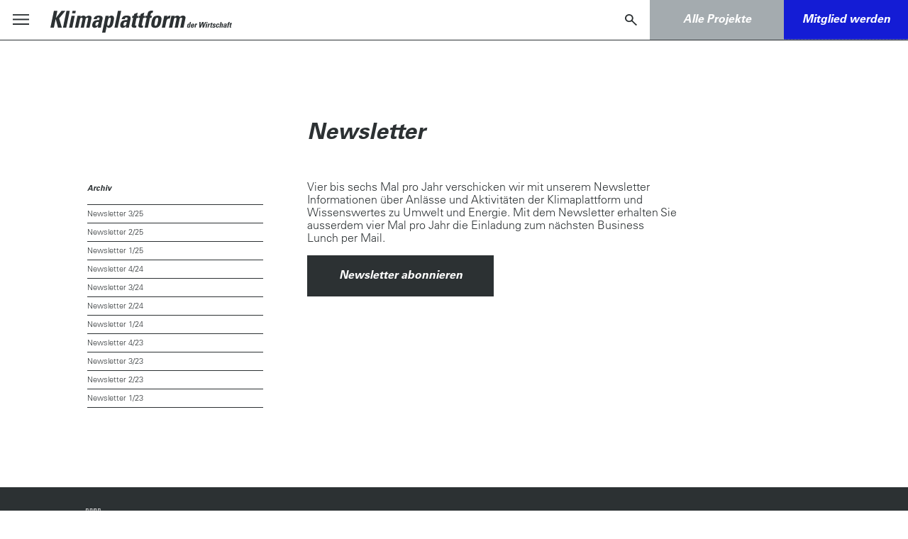

--- FILE ---
content_type: text/html; charset=utf-8
request_url: https://www.klimaplattform.ch/newsletter
body_size: 9282
content:
<!DOCTYPE html>
<html lang="de">
<head>

<meta charset="utf-8">
<!-- 
	This website is powered by TYPO3 - inspiring people to share!
	TYPO3 is a free open source Content Management Framework initially created by Kasper Skaarhoj and licensed under GNU/GPL.
	TYPO3 is copyright 1998-2026 of Kasper Skaarhoj. Extensions are copyright of their respective owners.
	Information and contribution at https://typo3.org/
-->



<title>klimaplattform.ch: Newsletter</title>
<meta http-equiv="x-ua-compatible" content="IE=edge" />
<meta name="generator" content="TYPO3 CMS" />
<meta name="viewport" content="width=device-width, initial-scale=1, shrink-to-fit=no" />
<meta name="twitter:card" content="summary" />
<meta name="msapplication-tilecolor" content="#da532c" />
<meta name="theme-color" content="#ffffff" />


<link rel="stylesheet" type="text/css" href="/typo3temp/assets/css/700fd28223.css?1643635049" media="all">
<link rel="stylesheet" type="text/css" href="/fileadmin/templates/klimaplattform/css/normalize.css?1642410891" media="all">
<link rel="stylesheet" type="text/css" href="/fileadmin/templates/klimaplattform/css/main.css?1767801171" media="all">
<link rel="stylesheet" type="text/css" href="/fileadmin/templates/klimaplattform/css/mediaqueries.css?1767800938" media="all">
<link rel="stylesheet" type="text/css" href="/fileadmin/templates/klimaplattform/js/vendor/fancybox/jquery.fancybox.min.css?1642410897" media="all">
<link rel="stylesheet" type="text/css" href="/fileadmin/templates/klimaplattform/js/vendor/flickity/flickity.min.css?1642410897" media="all">
<link rel="stylesheet" type="text/css" href="/fileadmin/templates/klimaplattform/js/vendor/pushy/css/pushy.css?1710774144" media="all">



<script src="/fileadmin/templates/klimaplattform/js/vendor/modernizr-custom-3.6.0.min.js?1642410898"></script>
<script src="/typo3temp/assets/js/e9e07c5ca0.js?1643635049"></script>


<link rel="apple-touch-icon" sizes="180x180" href="/apple-touch-icon.png">
	<link rel="icon" type="image/png" sizes="32x32" href="/favicon-32x32.png">
	<link rel="icon" type="image/png" sizes="16x16" href="/favicon-16x16.png">
	<link rel="manifest" href="/site.webmanifest">
	<link rel="mask-icon" href="/safari-pinned-tab.svg" color="#5bbad5">

	<!-- Matomo -->
	<script type="text/javascript">
		var _paq = window._paq || [];
		_paq.push(['trackPageView']);
		_paq.push(['enableLinkTracking']);
		(function() {
			var u="https://klink.sitestats.ch/";
			_paq.push(['setTrackerUrl', u+'matomo.php']);
			_paq.push(['setSiteId', '52']);
			var d=document, g=d.createElement('script'), s=d.getElementsByTagName('script')[0];
			g.type='text/javascript'; g.async=true; g.defer=true; g.src=u+'matomo.js'; s.parentNode.insertBefore(g,s);
		})();
	</script>
	<noscript><p><img src="https://klink.sitestats.ch/matomo.php?idsite=52&amp;rec=1" style="border:0;" alt="" /></p></noscript>
	<!-- End Matomo Code -->
<link rel="canonical" href="https://www.klimaplattform.ch/newsletter"/>
</head>
<body class="">
<div class="site-overlay"></div>
<header class="clearfix pageheader">
	<div class="pageheader__col1">
		<button class="menu-btn menu-btn--burger"></button>
	</div>
	<div class="pageheader__col2">
		<a class="logo" title="home" href="/">&nbsp;</a>
	</div>
	<div class="pageheader__col4 show-for-large-up">
		<nav class="nav-meta-top" role="navigation"><ul class="clearfix nav-meta-top__list"><li class="nav-meta-top__item"><a href="/projekte" target="_self" class="nav-meta-top__link nav-meta-top__link--projects">Alle Projekte</a></li><li class="nav-meta-top__item"><a href="/mitglied-werden" title="Mitglied werden" class="nav-meta-top__link nav-meta-top__link--member">Mitglied werden</a></li></ul></nav>
	</div>
	<div class="pageheader__col3 show-for-medium-up">
		<div class="tx-kesearch-pi1">
			<form method="get" id="form_kesearch_searchfield" name="form_kesearch_searchfield" action="/suche/">
				<input type="hidden" name="id" value="15" />
				<div class="clearfix kesearchbox-pageheader">
					<input type="text" class="ke_search_searchfield_sword--hidden" id="ke_search_searchfield_sword" name="tx_kesearch_pi1[sword]" placeholder="Suchbegriff" />
					<input type="submit" class="ke_search_searchfield_submit--wide" id="ke_search_searchfield_submit" class="submit" value="" />
				</div>
			</form>
		</div>
	</div>
	<div class="project-filter project-filter-screen show-for-large-up">
		
	</div>
</header>
<div class="main" role="main">
	
	<div class="content content--medium">
		

    




<div class="ge-2col-aside frame frame-none frame-type-gridelements_pi1 frame-layout-0">
	
		
			
				<div class="ge-2col-aside__col1">
					
				</div>
			
			
		
			
			
				<div class="ge-2col-aside__col2">
					
						
    

            <a id="c40"></a>
            
            
            
                



            
            
                

    
        <header>
            

	
			<h1 class="">
				Newsletter
			</h1>
		



            



            



        </header>
    



            
            

    


            
                



            
            
                



            
            

        


					
				</div>
			
		
	
</div>

    




<div class="ge-2col-aside frame frame-none frame-type-gridelements_pi1 frame-layout-0">
	
		
			
				<div class="ge-2col-aside__col1">
					
						
    

            <a id="c44"></a>
            
            
            
                



            
            
                

    



            
            

    <p><span class="font-size--s"><strong>Archiv</strong></span></p>


            
                



            
            
                



            
            

        


					
						
    

            <a id="c349"></a>
            
            
            
                



            
            
                

    



            
            

    
        <ul class="ce-uploads">
            
                <li>
                    
                    
                    <div>
                        <a href="/fileadmin/user_upload/klimaplattform/newsletter/Newsletter_3_25.pdf"  target="_blank" title="Newsletter 3/25">
                            <span class="ce-uploads-fileName">Newsletter 3/25</span>
                        </a>
                        
                        
                    </div>
                </li>
            
                <li>
                    
                    
                    <div>
                        <a href="/fileadmin/user_upload/klimaplattform/newsletter/Newsletter_2_25.pdf"  target="_blank" title="Newsletter 2/25">
                            <span class="ce-uploads-fileName">Newsletter 2/25</span>
                        </a>
                        
                        
                    </div>
                </li>
            
                <li>
                    
                    
                    <div>
                        <a href="/fileadmin/user_upload/klimaplattform/newsletter/Newsletter_1_25.pdf"  target="_blank" title="Newsletter 1/25">
                            <span class="ce-uploads-fileName">Newsletter 1/25</span>
                        </a>
                        
                        
                    </div>
                </li>
            
                <li>
                    
                    
                    <div>
                        <a href="/fileadmin/user_upload/klimaplattform/newsletter/Newsletter_4_2024.pdf"  target="_blank" title="Newsletter 4/24">
                            <span class="ce-uploads-fileName">Newsletter 4/24</span>
                        </a>
                        
                        
                    </div>
                </li>
            
                <li>
                    
                    
                    <div>
                        <a href="/fileadmin/user_upload/klimaplattform/newsletter/Newsletter_3_24.pdf"  target="_blank" title="Newsletter 3/24">
                            <span class="ce-uploads-fileName">Newsletter 3/24</span>
                        </a>
                        
                        
                    </div>
                </li>
            
                <li>
                    
                    
                    <div>
                        <a href="/fileadmin/user_upload/klimaplattform/newsletter/Newsletter_2_24.pdf"  target="_blank" title="Newsletter 2/24">
                            <span class="ce-uploads-fileName">Newsletter 2/24</span>
                        </a>
                        
                        
                    </div>
                </li>
            
                <li>
                    
                    
                    <div>
                        <a href="/fileadmin/user_upload/klimaplattform/newsletter/Newsletter_1_24.pdf"  target="_blank" title="Newsletter 1/24">
                            <span class="ce-uploads-fileName">Newsletter 1/24</span>
                        </a>
                        
                        
                    </div>
                </li>
            
                <li>
                    
                    
                    <div>
                        <a href="/fileadmin/user_upload/klimaplattform/newsletter/Newsletter_4_23.pdf"  target="_blank" title="Newsletter 4/23">
                            <span class="ce-uploads-fileName">Newsletter 4/23</span>
                        </a>
                        
                        
                    </div>
                </li>
            
                <li>
                    
                    
                    <div>
                        <a href="/fileadmin/user_upload/klimaplattform/newsletter/Newsletter_3_23.pdf"  target="_blank" title="Newsletter 3/23">
                            <span class="ce-uploads-fileName">Newsletter 3/23</span>
                        </a>
                        
                        
                    </div>
                </li>
            
                <li>
                    
                    
                    <div>
                        <a href="/fileadmin/user_upload/klimaplattform/newsletter/Newsletter_2_23.pdf"  target="_blank" title="Newsletter 2/23">
                            <span class="ce-uploads-fileName">Newsletter 2/23</span>
                        </a>
                        
                        
                    </div>
                </li>
            
                <li>
                    
                    
                    <div>
                        <a href="/fileadmin/user_upload/klimaplattform/newsletter/Newsletter_1_23.pdf"  target="_blank" title="Newsletter 1/23">
                            <span class="ce-uploads-fileName">Newsletter 1/23</span>
                        </a>
                        
                        
                    </div>
                </li>
            
        </ul>
    


            
                



            
            
                



            
            

        


					
				</div>
			
			
		
			
			
				<div class="ge-2col-aside__col2">
					
						
    

            <a id="c42"></a>
            
            
            
                



            
            
                

    



            
            

    <p>Vier bis sechs Mal pro Jahr verschicken wir mit unserem Newsletter Informationen über Anlässe und Aktivitäten der Klimaplattform und Wissenswertes zu Umwelt und Energie. Mit dem Newsletter erhalten Sie ausserdem vier&nbsp;Mal pro Jahr die Einladung zum nächsten&nbsp;Business Lunch&nbsp;per Mail.</p>


            
                



            
            
                



            
            

        


					
						
    

            <a id="c188"></a>
            
            
            
                



            
            
            

    <p><a class="btn btn--black" data-fancybox data-newsletter-fancybox data-type="iframe" data-src="https://news.bern.ch/defaultnewsletter.php?ML=372&F=2&HTMLForm=subform" href="javascript:;">Newsletter abonnieren</a></p>


            
                



            
            
                



            
            

        


					
				</div>
			
		
	
</div>
	</div>

</div>
<footer class="pagefooter-wrap">
	<a href="#" class="back-to-top">&nbsp;</a>
	<div class="pagefooter">
		<div class="clearfix pagefooter__col1">
			<a class="logo-stadt-bern" title="Stadt Bern" target="_blank" href="https://www.bern.ch/themen/umwelt-natur-und-energie/nachhaltigkeit">&nbsp;</a>
			
			<a class="logo-hiv-bern" title="Handels- und Industrieverein des Kantons Bern" target="_blank" href="https://www.bern-cci.ch/">&nbsp;</a>
			<a class="logo-bern-city" title="Bern City" target="_blank" href="https://www.berncity.ch/">&nbsp;</a>
			<a class="logo-gewerbeverein" title="Der Gewerbeverein" target="_blank" href="https://www.dergewerbeverein.ch/">&nbsp;</a>
			<a class="logo-kmustadtbern" title="KMU Stadt Bern, Gewerbeverband" target="_blank" href="https://www.kmustadtbern.ch/">&nbsp;</a>
		</div>
		<div class="pagefooter__col2">
			<h2 class="pagefooter__h2 pagefooter__tab-btn pagefooter__tab-btn--open">Kontakt</h2>
			<div class="pagefooter__tab-content pagefooter__addresses show-for-medium-up">
				<div class="address address--1" itemscope itemtype="http://schema.org/Organization">
					<p>
						<a title="Google Maps" target="_blank" href="https://www.google.ch/maps/place/Morgartenstrasse+2A,+3014+Bern/@46.9634705,7.4596867,17z/data=!3m1!4b1!4m5!3m4!1s0x478e39fb0e5fbfd5:0x97dad1efea2e273a!8m2!3d46.9634669!4d7.4618754">
							<span itemprop="legalName">Stadt Bern</span><br /> <span itemprop="department">Amt für Umweltschutz | Lokale Agenda 21</span><br />
							<span itemprop="address" itemscope itemtype="http://schema.org/PostalAddress"> <span itemprop="streetAddress">Morgartenstrasse 2a</span><br /> <span itemprop="postalCode">3014</span> <span itemprop="addressLocality">Bern</span> <span itemprop="addressCountry" style="display: none">Switzerland</span> </span>
						</a>
					</p>
					<p>
						Telefon <a href="tel:+41313216306"><span itemprop="telephone">031 321 63 06</span></a
						><br />
						<a href="javascript:linkTo_UnCryptMailto(%27nbjmup%2BjogpAlmjnbqmbuugpsn%5C%2Fdi%27);">info<span>&#064;</span>klimaplattform.ch</a>
					</p>
				</div>
				<div class="address address--2" itemscope itemtype="http://schema.org/Organization">
					<p>
						<a title="Google Maps" target="_blank" href="https://www.google.com/maps/place/Zieglerstrasse+62,+3007+Bern/@46.9429777,7.4274417,17z/data=!3m1!4b1!4m6!3m5!1s0x478e39b016f82635:0x6f93af3b69829cbb!8m2!3d46.9429777!4d7.4300166!16s%2Fg%2F11c2839t7r">
							Kreislaufwirtschaft<br /> <span itemprop="legalName">Wirtschaftsamt Stadt Bern</span><br /> <span itemprop="address" itemscope itemtype="http://schema.org/PostalAddress"> <span itemprop="streetAddress">Zieglerstrasse 62</span><br /> <span itemprop="postalCode">3007</span> <span itemprop="addressLocality">Bern</span> <span itemprop="addressCountry" style="display: none">Switzerland</span> </span>
						</a>
					</p>
					<p>
						Telefon <a href="tel:+41313217700"><span itemprop="telephone">031 321 77 00</span></a
						><br />
						<a href="javascript:linkTo_UnCryptMailto(%27nbjmup%2Bbmmjboa%5C%2FlsfjtmbvgxjsutdibguAcfso%5C%2Fdi%27);">allianz.kreislaufwirtschaft<span>&#064;</span>bern.ch</a>
					</p>
				</div>
			</div>
		</div>
		
		<div class="pagefooter__col3">
			<h2 class="pagefooter__h2 pagefooter__tab-btn pagefooter__tab-btn--open">Klimaplattform</h2>
			<nav class="nav-meta-bottom pagefooter__tab-content show-for-medium-up" role="navigation"><ul class="clearfix nav-meta-bottom__list"><li class="nav-meta-bottom__item"><a href="/ueber-klimaplattform" title="Über Klimaplattform" class="nav-meta-bottom__link">Über Klimaplattform</a></li><li class="nav-meta-bottom__item"><a href="/jahresberichte" title="Jahresberichte" class="nav-meta-bottom__link">Jahresberichte</a></li><li class="nav-meta-bottom__item"><a data-fancybox data-newsletter-fancybox data-type="iframe" data-src="https://news.bern.ch/defaultnewsletter.php?ML=372&F=2&HTMLForm=subform" href="javascript:;">Newsletter abonnieren</a></li><li class="nav-meta-bottom__item"><a href="/datenschutzerklaerung" title="Datenschutzbestimmungen" class="nav-meta-bottom__link">Datenschutzbestimmungen</a></li><li class="nav-meta-bottom__item"><a href="/impressum" title="Impressum" class="nav-meta-bottom__link">Impressum</a></li><li class="nav-meta-bottom__item nav-meta-bottom__item--linkedin"><a class="nav-meta-bottom__link nav-meta-bottom__link--linkedin" href="https://www.linkedin.com/company/klimaplattform-der-wirtschaft-bern/" target="_blank"></a></li></ul></nav>
		</div>
	</div>
</footer>

<nav class="pushy pushy-left"><ul class="clearfix pushy-meta hide-for-large-up"><li class="pushy-meta__item"><a href="/projekte" target="_self" class="pushy-meta__link pushy-meta__link--projects">Alle Projekte</a></li><li class="pushy-meta__item"><a href="/mitglied-werden" title="Mitglied werden" class="pushy-meta__link pushy-meta__link--member">Mitglied werden</a></li></ul>	<div class="show-for-small-only">
		<div class="tx-kesearch-pi1">
			<form method="get" id="form_kesearch_pushy_searchfield" name="form_kesearch_pushy_searchfield" action="/suche/">
				<input type="hidden" name="id" value="9">
				<div class="kesearchbox kesearchbox-pushy">
					<input type="text" id="ke_search_pushy_searchfield_sword" name="tx_kesearch_pi1[sword]">
					<input type="submit" id="ke_search_pushy_searchfield_submit" class="submit" value="">
				</div>
			</form>
		</div>
	</div><ul class="pushy-l1"><li class="pushy-l1__item pushy-link"><a href="/ueber-klimaplattform" title="Über Klimaplattform" class="pushy-l1__link">Über Klimaplattform</a></li><li class="pushy-l1__item pushy-link"><a href="/mitglieder" title="Mitglieder" class="pushy-l1__link">Mitglieder</a></li><li class="pushy-l1__item pushy-link show-for-large-up"><a href="/projekte" title="Projekte" class="pushy-l1__link">Projekte</a></li><li class="pushy-l1__item pushy-link"><a href="/business-lunch" title="Business Lunch" class="pushy-l1__link">Business Lunch</a></li><li class="pushy-l1__item pushy-link"><a href="/jahresberichte" title="Jahresberichte" class="pushy-l1__link">Jahresberichte</a></li><li class="pushy-l1__item pushy-link"><a href="/newsletter" title="Newsletter" class="pushy-l1__link">Newsletter</a></li><li class="pushy-l1__item pushy-link"><a href="/links" title="Nachhaltigkeit" class="pushy-l1__link">Nachhaltigkeit</a></li><li class="pushy-l1__item pushy-link"><a href="/kreislaufwirtschaft" title="Kreislaufwirtschaft" class="pushy-l1__link">Kreislaufwirtschaft</a></li></ul><div class="project-filter project-filter-pushy"><div class="tx-klimaplattform">
	


<ul class="project-filter-l1">
    <li class="project-filter-l1__item" id="all"><a class="project-filter__link project-filter-l1__link project-filter-l1__link--all" href="/projekte">Alle Projekte (1065)</a><span class="project-filter__icon--close"></span></li>
    <li class="project-filter-l1__item" id="branche"><a class="project-filter-l1__link project-filter-l1__link--has-sub" href=""><span class="project-filter-l1__orig-text">Branche</span><span class="project-filter-l1__tmp-text"></span></a>
        <ul class="project-filter-l2">
            
                <li class="project-filter-l2__item"><a class="project-filter__link project-filter-l2__link" href="/projekte?filter=b-36&amp;filtercat=branche&amp;cHash=8ef8a6bd50cc33f7d26b36989285a0fc">Baugewerbe, Infrastrukturbau</a></li>
            
                <li class="project-filter-l2__item"><a class="project-filter__link project-filter-l2__link" href="/projekte?filter=b-31&amp;filtercat=branche&amp;cHash=90abff0f64b67c37877e2ecd48ac6c1e">Beratung und Dienstleistungen</a></li>
            
                <li class="project-filter-l2__item"><a class="project-filter__link project-filter-l2__link" href="/projekte?filter=b-34&amp;filtercat=branche&amp;cHash=0a4591dfaed910dc9c05ae864a1b59a4">Chemische/Pharmazeutische Industrie</a></li>
            
                <li class="project-filter-l2__item"><a class="project-filter__link project-filter-l2__link" href="/projekte?filter=b-1&amp;filtercat=branche&amp;cHash=2d1e1883fd7b34e5cd861f1eed8bdca7">Energieversorgung</a></li>
            
                <li class="project-filter-l2__item"><a class="project-filter__link project-filter-l2__link" href="/projekte?filter=b-30&amp;filtercat=branche&amp;cHash=0e71dbe21eb8175649d8e1c33e621c40">Gastronomie und Hotellerie</a></li>
            
                <li class="project-filter-l2__item"><a class="project-filter__link project-filter-l2__link" href="/projekte?filter=b-37&amp;filtercat=branche&amp;cHash=34e2d80fe51974c2487a1fb6355580ec">Gesundheit</a></li>
            
                <li class="project-filter-l2__item"><a class="project-filter__link project-filter-l2__link" href="/projekte?filter=b-29&amp;filtercat=branche&amp;cHash=a7b864363ee94faea4a8b6011eb56801">Handel und Verkauf</a></li>
            
                <li class="project-filter-l2__item"><a class="project-filter__link project-filter-l2__link" href="/projekte?filter=b-39&amp;filtercat=branche&amp;cHash=19777f228a82985b6a4684ad81fd880a">Heizung/Lüftung/Klima</a></li>
            
                <li class="project-filter-l2__item"><a class="project-filter__link project-filter-l2__link" href="/projekte?filter=b-41&amp;filtercat=branche&amp;cHash=55c0763be59995877518d2e14fc322ba">Immobilien</a></li>
            
                <li class="project-filter-l2__item"><a class="project-filter__link project-filter-l2__link" href="/projekte?filter=b-33&amp;filtercat=branche&amp;cHash=321d7a6ac710b61f9efff2be6d850b6c">Lebensmittelproduktion/Lebensmittelindustrie</a></li>
            
                <li class="project-filter-l2__item"><a class="project-filter__link project-filter-l2__link" href="/projekte?filter=b-42&amp;filtercat=branche&amp;cHash=beaf2c14c5e87053bdf6dd86cdf70e06">Leuchtreklame und Beschriftungen</a></li>
            
                <li class="project-filter-l2__item"><a class="project-filter__link project-filter-l2__link" href="/projekte?filter=b-40&amp;filtercat=branche&amp;cHash=038b5e6fbc24ed2df8a8d0812f89b0b6">Maschinenbau</a></li>
            
                <li class="project-filter-l2__item"><a class="project-filter__link project-filter-l2__link" href="/projekte?filter=b-35&amp;filtercat=branche&amp;cHash=4619e9b92692ff64a98a8e8efa2ed979">Medien und Druckereien</a></li>
            
                <li class="project-filter-l2__item"><a class="project-filter__link project-filter-l2__link" href="/projekte?filter=b-32&amp;filtercat=branche&amp;cHash=8fb76e7337bd0c254eb4ffcaccebf48c">Mobilität und Verkehr</a></li>
            
                <li class="project-filter-l2__item"><a class="project-filter__link project-filter-l2__link" href="/projekte?filter=b-38&amp;filtercat=branche&amp;cHash=05efdb6af0dedc76fedd09bd0ba2ece6">Tourismus und Freizeit</a></li>
            
                <li class="project-filter-l2__item"><a class="project-filter__link project-filter-l2__link" href="/projekte?filter=b-28&amp;filtercat=branche&amp;cHash=b30ddc52fced2b4bb95e840c79e222e4">Verwaltungsnahe Betriebe</a></li>
            
        </ul>
    </li>
    <li class="project-filter-l1__item" id="partner"><a class="project-filter-l1__link project-filter-l1__link--has-sub" href=""><span class="project-filter-l1__orig-text">Mitglieder</span><span class="project-filter-l1__tmp-text"></span></a>
        <ul class="project-filter-l2">
            
                <li class="project-filter-l2__item"><a class="project-filter__link project-filter-l2__link" href="/projekte?filter=p-94&amp;filtercat=partner&amp;cHash=a0f21a2f0e04f42fdb98c19723fa968e">ACE information technology ag</a></li>
            
                <li class="project-filter-l2__item"><a class="project-filter__link project-filter-l2__link" href="/projekte?filter=p-27&amp;filtercat=partner&amp;cHash=0b9d4b3e74734a14374605552813b75f">ara region bern ag</a></li>
            
                <li class="project-filter-l2__item"><a class="project-filter__link project-filter-l2__link" href="/projekte?filter=p-98&amp;filtercat=partner&amp;cHash=75c24cfb137a50957675392bbf4af6c8">augenwerk GmbH</a></li>
            
                <li class="project-filter-l2__item"><a class="project-filter__link project-filter-l2__link" href="/projekte?filter=p-51&amp;filtercat=partner&amp;cHash=0bfbfd41d2847b7d30c58d32b260b63c">Bank Cler</a></li>
            
                <li class="project-filter-l2__item"><a class="project-filter__link project-filter-l2__link" href="/projekte?filter=p-12&amp;filtercat=partner&amp;cHash=01dc1e9f053643930293a9f682940ffb">Bärtschi Optik AG</a></li>
            
                <li class="project-filter-l2__item"><a class="project-filter__link project-filter-l2__link" href="/projekte?filter=p-48&amp;filtercat=partner&amp;cHash=6edf27c8d63f4a0a7d1ceb3542997974">Bern Welcome</a></li>
            
                <li class="project-filter-l2__item"><a class="project-filter__link project-filter-l2__link" href="/projekte?filter=p-6&amp;filtercat=partner&amp;cHash=7a417881c9179694bfffa3d9e45b1d53">Berner Kantonalbank AG</a></li>
            
                <li class="project-filter-l2__item"><a class="project-filter__link project-filter-l2__link" href="/projekte?filter=p-93&amp;filtercat=partner&amp;cHash=20f94cffc16cd3daac419ccf632606bc">BERNEXPO GROUPE</a></li>
            
                <li class="project-filter-l2__item"><a class="project-filter__link project-filter-l2__link" href="/projekte?filter=p-3&amp;filtercat=partner&amp;cHash=6c2f8a0a49cf9c0be5af22032d0b10a6">BERNMOBIL – Städtische Verkehrsbetriebe Bern</a></li>
            
                <li class="project-filter-l2__item"><a class="project-filter__link project-filter-l2__link" href="/projekte?filter=p-72&amp;filtercat=partner&amp;cHash=49d3ebda3cef71f521514f44283a3dc3">BETAX Genossenschaft</a></li>
            
                <li class="project-filter-l2__item"><a class="project-filter__link project-filter-l2__link" href="/projekte?filter=p-87&amp;filtercat=partner&amp;cHash=e23485960c83e1b73af26484c9a63b33">bgf - Krematorium Bern</a></li>
            
                <li class="project-filter-l2__item"><a class="project-filter__link project-filter-l2__link" href="/projekte?filter=p-86&amp;filtercat=partner&amp;cHash=8e1a6dc75ce69affc612100308fe9501">Bierhübeli GmbH</a></li>
            
                <li class="project-filter-l2__item"><a class="project-filter__link project-filter-l2__link" href="/projekte?filter=p-35&amp;filtercat=partner&amp;cHash=1e2dbd6cee2cb2a73cdcbca880471fe4">BLS AG</a></li>
            
                <li class="project-filter-l2__item"><a class="project-filter__link project-filter-l2__link" href="/projekte?filter=p-32&amp;filtercat=partner&amp;cHash=65c02b9dd8790a90e7d3bfb2d275fd40">Brauerei Felsenau AG</a></li>
            
                <li class="project-filter-l2__item"><a class="project-filter__link project-filter-l2__link" href="/projekte?filter=p-99&amp;filtercat=partner&amp;cHash=36fc8a6026c46fa146395fc54d2f96ef">Brodbeck AG</a></li>
            
                <li class="project-filter-l2__item"><a class="project-filter__link project-filter-l2__link" href="/projekte?filter=p-91&amp;filtercat=partner&amp;cHash=62282758cb55d8e1f1e7f1aa9fa24fad">BSC Young Boys</a></li>
            
                <li class="project-filter-l2__item"><a class="project-filter__link project-filter-l2__link" href="/projekte?filter=p-41&amp;filtercat=partner&amp;cHash=745e6a96c707ab65c633ec819321ba3c">Büro für Mobilität AG</a></li>
            
                <li class="project-filter-l2__item"><a class="project-filter__link project-filter-l2__link" href="/projekte?filter=p-49&amp;filtercat=partner&amp;cHash=204e344e3a9ecb415692ab1cc6e9eef7">CityCycles AG</a></li>
            
                <li class="project-filter-l2__item"><a class="project-filter__link project-filter-l2__link" href="/projekte?filter=p-39&amp;filtercat=partner&amp;cHash=2c9044466f390fd89709c122e00af107">CSD Ingenieure AG</a></li>
            
                <li class="project-filter-l2__item"><a class="project-filter__link project-filter-l2__link" href="/projekte?filter=p-10&amp;filtercat=partner&amp;cHash=5622a441a89a1d67b3394fc4e1aa6a82">CSL Behring AG</a></li>
            
                <li class="project-filter-l2__item"><a class="project-filter__link project-filter-l2__link" href="/projekte?filter=p-58&amp;filtercat=partner&amp;cHash=98c20da0d2f919e0d5a54405e795cc2e">CTA AG</a></li>
            
                <li class="project-filter-l2__item"><a class="project-filter__link project-filter-l2__link" href="/projekte?filter=p-20&amp;filtercat=partner&amp;cHash=fbd3f47652ac9c6f93a8bfd06745fed6">die Mobiliar</a></li>
            
                <li class="project-filter-l2__item"><a class="project-filter__link project-filter-l2__link" href="/projekte?filter=p-2&amp;filtercat=partner&amp;cHash=46b57278e82fffe88bebd131f967cde1">Die Schweizerische Post AG</a></li>
            
                <li class="project-filter-l2__item"><a class="project-filter__link project-filter-l2__link" href="/projekte?filter=p-88&amp;filtercat=partner&amp;cHash=2c81d4c837c66d3f6a192e63835f87d6">Dr. Gurtner Gruppe</a></li>
            
                <li class="project-filter-l2__item"><a class="project-filter__link project-filter-l2__link" href="/projekte?filter=p-29&amp;filtercat=partner&amp;cHash=61a82b1d008a1235b7a52d368e2416f7">DZB Druckzentrum Bern AG</a></li>
            
                <li class="project-filter-l2__item"><a class="project-filter__link project-filter-l2__link" href="/projekte?filter=p-13&amp;filtercat=partner&amp;cHash=be3cccc77cc27f195171e1da9061ea8c">Elis (Suisse) AG</a></li>
            
                <li class="project-filter-l2__item"><a class="project-filter__link project-filter-l2__link" href="/projekte?filter=p-38&amp;filtercat=partner&amp;cHash=4411890b25fb71661285e6a22456b49f">EMCH Aufzüge AG</a></li>
            
                <li class="project-filter-l2__item"><a class="project-filter__link project-filter-l2__link" href="/projekte?filter=p-71&amp;filtercat=partner&amp;cHash=fed7670f8d7aff02a33997bab480e8b0">Emch+Berger</a></li>
            
                <li class="project-filter-l2__item"><a class="project-filter__link project-filter-l2__link" href="/projekte?filter=p-9&amp;filtercat=partner&amp;cHash=227ca93356e53a086375deb5def69fba">Emmi Schweiz AG</a></li>
            
                <li class="project-filter-l2__item"><a class="project-filter__link project-filter-l2__link" href="/projekte?filter=p-1&amp;filtercat=partner&amp;cHash=11e7b44bd3bebd640e7b766ad7f8882c">Energie Wasser Bern</a></li>
            
                <li class="project-filter-l2__item"><a class="project-filter__link project-filter-l2__link" href="/projekte?filter=p-80&amp;filtercat=partner&amp;cHash=6f27185a996007dc18f314229dfb947e">EVS Energieverbund Siloah AG</a></li>
            
                <li class="project-filter-l2__item"><a class="project-filter__link project-filter-l2__link" href="/projekte?filter=p-79&amp;filtercat=partner&amp;cHash=f99d5ead7338f1f48da1b5eb1cbdef12">Gemeindebetriebe Muri b. Bern (gbm)</a></li>
            
                <li class="project-filter-l2__item"><a class="project-filter__link project-filter-l2__link" href="/projekte?filter=p-55&amp;filtercat=partner&amp;cHash=d6850320d5507ae9ee8bd383e42f82f5">Gruner Region Bern AG</a></li>
            
                <li class="project-filter-l2__item"><a class="project-filter__link project-filter-l2__link" href="/projekte?filter=p-68&amp;filtercat=partner&amp;cHash=5f1a0af796859c1fe4cbbc44cb8fa195">Halle 58 Architekten GmbH</a></li>
            
                <li class="project-filter-l2__item"><a class="project-filter__link project-filter-l2__link" href="/projekte?filter=p-47&amp;filtercat=partner&amp;cHash=cc21594f66ba48d267fb0a9c581b4de8">Hotel Bären am Bundesplatz</a></li>
            
                <li class="project-filter-l2__item"><a class="project-filter__link project-filter-l2__link" href="/projekte?filter=p-50&amp;filtercat=partner&amp;cHash=0baa24f2fdebf94174a4ab119c0d68e2">IC Infraconsult AG</a></li>
            
                <li class="project-filter-l2__item"><a class="project-filter__link project-filter-l2__link" href="/projekte?filter=p-92&amp;filtercat=partner&amp;cHash=5ab3b03690d90f0dba451de33754d913">Impact Immobilien AG</a></li>
            
                <li class="project-filter-l2__item"><a class="project-filter__link project-filter-l2__link" href="/projekte?filter=p-73&amp;filtercat=partner&amp;cHash=a59dcd022fbee18c343dc1de3a81b372">Insel Gruppe</a></li>
            
                <li class="project-filter-l2__item"><a class="project-filter__link project-filter-l2__link" href="/projekte?filter=p-76&amp;filtercat=partner&amp;cHash=47208a70e339c135fc40877fe017808c">IPG Gränicher AG</a></li>
            
                <li class="project-filter-l2__item"><a class="project-filter__link project-filter-l2__link" href="/projekte?filter=p-64&amp;filtercat=partner&amp;cHash=0c67053e4f6203d966d333d9a64cb334">ITSA | Inter-Translations SA</a></li>
            
                <li class="project-filter-l2__item"><a class="project-filter__link project-filter-l2__link" href="/projekte?filter=p-33&amp;filtercat=partner&amp;cHash=86ea014cbe01b42d0847d95602ac9d62">Kästli &amp; Co. AG</a></li>
            
                <li class="project-filter-l2__item"><a class="project-filter__link project-filter-l2__link" href="/projekte?filter=p-4&amp;filtercat=partner&amp;cHash=7db71172eb1b93edbe16d983795e6d9c">Kästli Bau AG</a></li>
            
                <li class="project-filter-l2__item"><a class="project-filter__link project-filter-l2__link" href="/projekte?filter=p-74&amp;filtercat=partner&amp;cHash=d0923ab9891c00d343a724db9efedde2">KG Gastrokultur GmbH</a></li>
            
                <li class="project-filter-l2__item"><a class="project-filter__link project-filter-l2__link" href="/projekte?filter=p-69&amp;filtercat=partner&amp;cHash=5fa51230e427073adfd04c15ed0e817d">kocher-bike.ch</a></li>
            
                <li class="project-filter-l2__item"><a class="project-filter__link project-filter-l2__link" href="/projekte?filter=p-14&amp;filtercat=partner&amp;cHash=b1bbb50f57522a978329ab22c3aff710">Kursaal Bern AG</a></li>
            
                <li class="project-filter-l2__item"><a class="project-filter__link project-filter-l2__link" href="/projekte?filter=p-89&amp;filtercat=partner&amp;cHash=c6e8440d35ea4150a77a219a231558be">Läderach Worb AG</a></li>
            
                <li class="project-filter-l2__item"><a class="project-filter__link project-filter-l2__link" href="/projekte?filter=p-37&amp;filtercat=partner&amp;cHash=11aac61404e2e6c8790dc64fd2da26b6">LOEB AG</a></li>
            
                <li class="project-filter-l2__item"><a class="project-filter__link project-filter-l2__link" href="/projekte?filter=p-40&amp;filtercat=partner&amp;cHash=1f70e2b58575b843ec71db8673feb2c5">Losinger Marazzi AG</a></li>
            
                <li class="project-filter-l2__item"><a class="project-filter__link project-filter-l2__link" href="/projekte?filter=p-65&amp;filtercat=partner&amp;cHash=2b77eda21528d36748c97e28383e3358">NBG Ingenieure AG</a></li>
            
                <li class="project-filter-l2__item"><a class="project-filter__link project-filter-l2__link" href="/projekte?filter=p-44&amp;filtercat=partner&amp;cHash=f924c1bac80727eaa7c8d054d8a494c9">peyer bern Umzüge und Transporte AG</a></li>
            
                <li class="project-filter-l2__item"><a class="project-filter__link project-filter-l2__link" href="/projekte?filter=p-15&amp;filtercat=partner&amp;cHash=d6d03355fc059310aec8fed7af1bcab1">PostAuto AG</a></li>
            
                <li class="project-filter-l2__item"><a class="project-filter__link project-filter-l2__link" href="/projekte?filter=p-16&amp;filtercat=partner&amp;cHash=f5c5b0d9b5d8857f22591becde60bd46">Privatklinik Wyss AG</a></li>
            
                <li class="project-filter-l2__item"><a class="project-filter__link project-filter-l2__link" href="/projekte?filter=p-82&amp;filtercat=partner&amp;cHash=8a811416efad5852e91bc5e16d128c8c">PubliBike AG</a></li>
            
                <li class="project-filter-l2__item"><a class="project-filter__link project-filter-l2__link" href="/projekte?filter=p-85&amp;filtercat=partner&amp;cHash=455ee3c71b4f2902420f5932fcbb2d0e">Quadrat AG</a></li>
            
                <li class="project-filter-l2__item"><a class="project-filter__link project-filter-l2__link" href="/projekte?filter=p-17&amp;filtercat=partner&amp;cHash=ebe5d4ffa5bf69a43df6123759dd6049">Regionalverkehr Bern-Solothurn RBS</a></li>
            
                <li class="project-filter-l2__item"><a class="project-filter__link project-filter-l2__link" href="/projekte?filter=p-75&amp;filtercat=partner&amp;cHash=cc0becdd8a61ad04c3d11ceccbbf3ddb">Reinhard AG</a></li>
            
                <li class="project-filter-l2__item"><a class="project-filter__link project-filter-l2__link" href="/projekte?filter=p-18&amp;filtercat=partner&amp;cHash=4af1cbfd21b710d11bc90692f245b2b6">Rickli+Wyss AG</a></li>
            
                <li class="project-filter-l2__item"><a class="project-filter__link project-filter-l2__link" href="/projekte?filter=p-19&amp;filtercat=partner&amp;cHash=43f37961e7db1318aaaf7d443a135f61">Rohde &amp; Schwarz Schweiz AG</a></li>
            
                <li class="project-filter-l2__item"><a class="project-filter__link project-filter-l2__link" href="/projekte?filter=p-78&amp;filtercat=partner&amp;cHash=88177252a099ef4e3e113a994d9d0ea5">Röm.- kath. Gesamtkirchgemeinde Bern und Umgebung</a></li>
            
                <li class="project-filter-l2__item"><a class="project-filter__link project-filter-l2__link" href="/projekte?filter=p-28&amp;filtercat=partner&amp;cHash=832e16f2b8659337bec59365269adf48">RUAG Real Estate AG</a></li>
            
                <li class="project-filter-l2__item"><a class="project-filter__link project-filter-l2__link" href="/projekte?filter=p-84&amp;filtercat=partner&amp;cHash=c18b73b05bba139b411906c2ee9b98b3">Salzmann AG Transporte</a></li>
            
                <li class="project-filter-l2__item"><a class="project-filter__link project-filter-l2__link" href="/projekte?filter=p-63&amp;filtercat=partner&amp;cHash=24cc024d6d179e9c458be7f5de7e6f64">Schulz Kommunikation</a></li>
            
                <li class="project-filter-l2__item"><a class="project-filter__link project-filter-l2__link" href="/projekte?filter=p-59&amp;filtercat=partner&amp;cHash=da9975d2e6528b5175864f7453eabedc">Scout &amp; Sport AG, hajk</a></li>
            
                <li class="project-filter-l2__item"><a class="project-filter__link project-filter-l2__link" href="/projekte?filter=p-53&amp;filtercat=partner&amp;cHash=74d2e45a6ce582c9ea8baa8e577205a9">Sorell Hotel Ador</a></li>
            
                <li class="project-filter-l2__item"><a class="project-filter__link project-filter-l2__link" href="/projekte?filter=p-21&amp;filtercat=partner&amp;cHash=efea77cdaa9c7f0d3f01ac21908916f9">Stämpfli AG</a></li>
            
                <li class="project-filter-l2__item"><a class="project-filter__link project-filter-l2__link" href="/projekte?filter=p-57&amp;filtercat=partner&amp;cHash=9e143ddc1e9a2379fa00cfe3d9677355">sürprisen gmbh</a></li>
            
                <li class="project-filter-l2__item"><a class="project-filter__link project-filter-l2__link" href="/projekte?filter=p-43&amp;filtercat=partner&amp;cHash=d5771b9324da6d88d3c1bfb41ec589ba">Swiss Climate AG</a></li>
            
                <li class="project-filter-l2__item"><a class="project-filter__link project-filter-l2__link" href="/projekte?filter=p-22&amp;filtercat=partner&amp;cHash=311433bcd6cd4eaea28121924332bb5e">Swisscom AG</a></li>
            
                <li class="project-filter-l2__item"><a class="project-filter__link project-filter-l2__link" href="/projekte?filter=p-77&amp;filtercat=partner&amp;cHash=f98ec9fce9fd11c498412355cba230f3">Textilpflege Bern</a></li>
            
                <li class="project-filter-l2__item"><a class="project-filter__link project-filter-l2__link" href="/projekte?filter=p-7&amp;filtercat=partner&amp;cHash=4181ff264117779eec051a0fbf154e33">The Corporate Finance Group</a></li>
            
                <li class="project-filter-l2__item"><a class="project-filter__link project-filter-l2__link" href="/projekte?filter=p-34&amp;filtercat=partner&amp;cHash=80e4ce30b3ae4460629f225f6d1c5374">TopEvents.Rent</a></li>
            
                <li class="project-filter-l2__item"><a class="project-filter__link project-filter-l2__link" href="/projekte?filter=p-97&amp;filtercat=partner&amp;cHash=99c1b70bc81f3f448315ad8a59b301ba">Visana Services AG</a></li>
            
                <li class="project-filter-l2__item"><a class="project-filter__link project-filter-l2__link" href="/projekte?filter=p-81&amp;filtercat=partner&amp;cHash=841398417be41664be192e308d3eb6ec">Von Graffenried Gruppe</a></li>
            
                <li class="project-filter-l2__item"><a class="project-filter__link project-filter-l2__link" href="/projekte?filter=p-45&amp;filtercat=partner&amp;cHash=ef149110275668e5adf71d0e52fc8bf8">Wärmeverbund Marzili Bern AG</a></li>
            
                <li class="project-filter-l2__item"><a class="project-filter__link project-filter-l2__link" href="/projekte?filter=p-26&amp;filtercat=partner&amp;cHash=3f02a94595fe8fd74061c07eeca27f0a">Westiform AG</a></li>
            
                <li class="project-filter-l2__item"><a class="project-filter__link project-filter-l2__link" href="/projekte?filter=p-90&amp;filtercat=partner&amp;cHash=244339e28693d2037dfbe39c4afb3a4e">ZIMMERMANN.SWISS</a></li>
            
        </ul>
    </li>
    <li class="project-filter-l1__item" id="category"><a class="project-filter-l1__link project-filter-l1__link--has-sub" href=""><span class="project-filter-l1__orig-text">Kategorie</span><span class="project-filter-l1__tmp-text"></span></a>
        <ul class="project-filter-l2">
            
                <li class="project-filter-l2__item"><a class="project-filter__link project-filter-l2__link" href="/projekte?filter=c-1&amp;filtercat=category&amp;cHash=8d8980a9d62d17b070823ef81feb3050">Anlagen</a></li>
            
                <li class="project-filter-l2__item"><a class="project-filter__link project-filter-l2__link" href="/projekte?filter=c-13&amp;filtercat=category&amp;cHash=e688a54b861d033bea50f3200e2cc7ee">Finanzen</a></li>
            
                <li class="project-filter-l2__item"><a class="project-filter__link project-filter-l2__link" href="/projekte?filter=c-4&amp;filtercat=category&amp;cHash=da569ee48cc70de6aa068be62a47925f">Gebäude</a></li>
            
                <li class="project-filter-l2__item"><a class="project-filter__link project-filter-l2__link" href="/projekte?filter=c-16&amp;filtercat=category&amp;cHash=21f8f96cab663ab741300b84f541f02e">Kreislaufwirtschaft</a></li>
            
                <li class="project-filter-l2__item"><a class="project-filter__link project-filter-l2__link" href="/projekte?filter=c-5&amp;filtercat=category&amp;cHash=1fb478b97fb213d1597ae43ac2a780d5">Mobilität</a></li>
            
                <li class="project-filter-l2__item"><a class="project-filter__link project-filter-l2__link" href="/projekte?filter=c-6&amp;filtercat=category&amp;cHash=c3ba22d4ef5369fb38b0570fda881dc4">Ressourcen</a></li>
            
                <li class="project-filter-l2__item"><a class="project-filter__link project-filter-l2__link" href="/projekte?filter=c-8&amp;filtercat=category&amp;cHash=2d93382f0f9c008794a5433fda78d40d">Sensibilisierung</a></li>
            
                <li class="project-filter-l2__item"><a class="project-filter__link project-filter-l2__link" href="/projekte?filter=c-14&amp;filtercat=category&amp;cHash=7603fc48b9a9ab60226777b26c206e23">Sozialverantwortung</a></li>
            
                <li class="project-filter-l2__item"><a class="project-filter__link project-filter-l2__link" href="/projekte?filter=c-15&amp;filtercat=category&amp;cHash=259f2eacb805fb760cc24f7f7e48631e">Unternehmensführung</a></li>
            
        </ul>
    </li>
    <li class="project-filter-l1__item" id="year"><a class="project-filter-l1__link project-filter-l1__link--has-sub" href=""><span class="project-filter-l1__orig-text">Jahr</span><span class="project-filter-l1__tmp-text"></span></a>
        <ul class="project-filter-l2">
            
                <li class="project-filter-l2__item"><a class="project-filter__link project-filter-l2__link" href="/projekte?filter=y-2024&amp;filtercat=year&amp;cHash=0ee52d00ed0c104553c75881d839cff0">2024</a></li>
            
                <li class="project-filter-l2__item"><a class="project-filter__link project-filter-l2__link" href="/projekte?filter=y-2023&amp;filtercat=year&amp;cHash=c45ffeec908323360346d54f74ed798d">2023</a></li>
            
                <li class="project-filter-l2__item"><a class="project-filter__link project-filter-l2__link" href="/projekte?filter=y-2022&amp;filtercat=year&amp;cHash=6293cc6ada6479f7fdbd450d67ab136d">2022</a></li>
            
                <li class="project-filter-l2__item"><a class="project-filter__link project-filter-l2__link" href="/projekte?filter=y-2021&amp;filtercat=year&amp;cHash=ac0d32adf84d327c96c93f86ebba7466">2021</a></li>
            
                <li class="project-filter-l2__item"><a class="project-filter__link project-filter-l2__link" href="/projekte?filter=y-2020&amp;filtercat=year&amp;cHash=e942c4b562ab11bceb98f78976a8f6f9">2020</a></li>
            
                <li class="project-filter-l2__item"><a class="project-filter__link project-filter-l2__link" href="/projekte?filter=y-2019&amp;filtercat=year&amp;cHash=56c9b062a0a2e73107f0156b3aabce8a">2019</a></li>
            
                <li class="project-filter-l2__item"><a class="project-filter__link project-filter-l2__link" href="/projekte?filter=y-2018&amp;filtercat=year&amp;cHash=0e2eed20b8045f10e43809280bbbd194">2018</a></li>
            
                <li class="project-filter-l2__item"><a class="project-filter__link project-filter-l2__link" href="/projekte?filter=y-2017&amp;filtercat=year&amp;cHash=91b8fd55fb41c0245df9c0aee1da608e">2017</a></li>
            
                <li class="project-filter-l2__item"><a class="project-filter__link project-filter-l2__link" href="/projekte?filter=y-2016&amp;filtercat=year&amp;cHash=b1c3a046d0698a628274d802b2650fbd">2016</a></li>
            
                <li class="project-filter-l2__item"><a class="project-filter__link project-filter-l2__link" href="/projekte?filter=y-2015&amp;filtercat=year&amp;cHash=98fe6c74661d105b42d489ad8afee542">2015</a></li>
            
                <li class="project-filter-l2__item"><a class="project-filter__link project-filter-l2__link" href="/projekte?filter=y-2014&amp;filtercat=year&amp;cHash=17ef23cb9089715c7dce2d83f546f2ab">2014</a></li>
            
                <li class="project-filter-l2__item"><a class="project-filter__link project-filter-l2__link" href="/projekte?filter=y-2013&amp;filtercat=year&amp;cHash=2b466271cd0c17683cd6edd3ba7fc283">2013</a></li>
            
                <li class="project-filter-l2__item"><a class="project-filter__link project-filter-l2__link" href="/projekte?filter=y-2012&amp;filtercat=year&amp;cHash=a3bd1d7c3b4342abf0a3b26558a39121">2012</a></li>
            
                <li class="project-filter-l2__item"><a class="project-filter__link project-filter-l2__link" href="/projekte?filter=y-2011&amp;filtercat=year&amp;cHash=8bbe16a8ba4680e4d4d2512a7609057b">2011</a></li>
            
                <li class="project-filter-l2__item"><a class="project-filter__link project-filter-l2__link" href="/projekte?filter=y-2010&amp;filtercat=year&amp;cHash=a9047eca1408b25240396d00c32af998">2010</a></li>
            
                <li class="project-filter-l2__item"><a class="project-filter__link project-filter-l2__link" href="/projekte?filter=y-2009&amp;filtercat=year&amp;cHash=cfe119dc16e5dcfb67adf7668ed32fdf">2009</a></li>
            
                <li class="project-filter-l2__item"><a class="project-filter__link project-filter-l2__link" href="/projekte?filter=y-2008&amp;filtercat=year&amp;cHash=63c032159154f1776c5545392a928e3a">2008</a></li>
            
                <li class="project-filter-l2__item"><a class="project-filter__link project-filter-l2__link" href="/projekte?filter=y-2007&amp;filtercat=year&amp;cHash=ad43a18bebdf63ff8e82a219bddbc0fa">2007</a></li>
            
                <li class="project-filter-l2__item"><a class="project-filter__link project-filter-l2__link" href="/projekte?filter=y-&amp;filtercat=year&amp;cHash=e29a8714964085fc37723732a175bf08"></a></li>
            
        </ul>
    </li>
</ul>

</div></div></nav>

<script src="/fileadmin/templates/klimaplattform/js/vendor/jquery-3.6.0.min.js?1642430237"></script>
<script src="/typo3conf/ext/powermail/Resources/Public/JavaScript/Libraries/jquery.datetimepicker.min.js?1748009562"></script>
<script src="/typo3conf/ext/powermail/Resources/Public/JavaScript/Libraries/parsley.min.js?1748009562"></script>
<script src="/typo3conf/ext/powermail/Resources/Public/JavaScript/Powermail/Tabs.min.js?1748009562"></script>
<script src="/typo3conf/ext/powermail/Resources/Public/JavaScript/Powermail/Form.min.js?1748009562"></script>
<script src="/fileadmin/templates/klimaplattform/js/vendor/flickity/flickity.pkgd.min.js?1642410898"></script>
<script src="/fileadmin/templates/klimaplattform/js/vendor/pushy/js/pushy.min.js?1642410899"></script>
<script src="/fileadmin/templates/klimaplattform/js/vendor/fancybox/jquery.fancybox.min.js?1642410897"></script>
<script src="/fileadmin/templates/klimaplattform/js/vendor/lazyload.min.js?1642410898"></script>
<script src="/fileadmin/templates/klimaplattform/js/vendor/textFit.min.js?1642410898"></script>
<script src="/fileadmin/templates/klimaplattform/js/vendor/jquery.cookie.js?1642410898"></script>
<script src="/fileadmin/templates/klimaplattform/js/plugins.js?1642410897"></script>
<script src="/fileadmin/templates/klimaplattform/js/main.js?1750773395"></script>

<script type="text/javascript" src="//downloads.mailchimp.com/js/signup-forms/popup/unique-methods/embed.js" data-dojo-config="usePlainJson: true, isDebug: false"></script>
</body>
</html>

--- FILE ---
content_type: text/css; charset=utf-8
request_url: https://www.klimaplattform.ch/fileadmin/templates/klimaplattform/css/main.css?1767801171
body_size: 8076
content:
@import url('https://fast.fonts.net/t/1.css?apiType=css&projectid=3ba61fe7-c2bc-4b03-b1a5-b2b3d14d69ab');

@font-face {
	font-family: 'Univers LT W01_45 Light1475944';
	src: url('../Fonts/a91ff084-fc8b-43f4-b0ea-111254b68524.eot?#iefix');
	src: url('../Fonts/a91ff084-fc8b-43f4-b0ea-111254b68524.eot?#iefix') format('eot'), url('../Fonts/9fa24f1f-00d8-4d28-910f-78e925eaead6.woff2') format('woff2'), url('../Fonts/d64e7bbc-e9ea-46ad-982c-6195ae4a3c61.woff') format('woff'), url('../Fonts/d270a34d-b6b8-4c07-8454-03a6a3db7603.ttf') format('truetype');
}

@font-face {
	font-family: 'Univers LT W01_65 Bold_1475974';
	src: url('../Fonts/dca67ca5-170f-48b1-91ac-98def05d62bf.eot?#iefix');
	src: url('../Fonts/dca67ca5-170f-48b1-91ac-98def05d62bf.eot?#iefix') format('eot'), url('../Fonts/cc843e1a-cf1f-47e9-a03f-ef03d2b85d9a.woff2') format('woff2'), url('../Fonts/653a9f79-b3ad-444c-a6c4-6bf7f1112e6e.woff') format('woff'), url('../Fonts/59d447a0-a4b6-478d-b071-2c949371dca6.ttf') format('truetype');
}

/*! HTML5 Boilerplate v6.1.0 | MIT License | https://html5boilerplate.com/ */

/*
 * What follows is the result of much research on cross-browser styling.
 * Credit left inline and big thanks to Nicolas Gallagher, Jonathan Neal,
 * Kroc Camen, and the H5BP dev community and team.
 */

/* ==========================================================================
   Base styles: opinionated defaults
   ========================================================================== */

html {
	color: #2c3133;
	font-family: 'Univers LT W01_45 Light1475944', sans-serif;
	font-size: 16px;
	line-height: 1.166666667;
}

/*
 * Remove text-shadow in selection highlight:
 * https://twitter.com/miketaylr/status/12228805301
 *
 * Vendor-prefixed and regular ::selection selectors cannot be combined:
 * https://stackoverflow.com/a/16982510/7133471
 *
 * Customize the background color to match your design.
 */

::-moz-selection {
	background: #b3d4fc;
	text-shadow: none;
}

::selection {
	background: #b3d4fc;
	text-shadow: none;
}

/*
 * A better looking default horizontal rule
 */

hr {
	display: block;
	height: 1px;
	border: 0;
	border-top: 1px solid #2c3133;
	margin: 0;
	padding: 0;
}

/*
 * Remove the gap between audio, canvas, iframes,
 * images, videos and the bottom of their containers:
 * https://github.com/h5bp/html5-boilerplate/issues/440
 */

audio,
canvas,
iframe,
img,
svg,
video {
	vertical-align: middle;
}

/*
 * Remove default fieldset styles.
 */

fieldset {
	border: 0;
	margin: 0;
	padding: 0;
}

/*
 * Allow only vertical resizing of textareas.
 */

textarea {
	resize: vertical;
}

/* ==========================================================================
   Browser Upgrade Prompt
   ========================================================================== */

.browserupgrade {
	background: #ff3333;
	color: #fff;
	left: 0;
	margin: 0;
	padding: 16px;
	position: fixed;
	right: 0;
	top: 0;
}

/* ==========================================================================
   Author's custom styles

   grey light #F4F7F9
   grey #A4ABAF
   grey dark #51595D
   grey dark (e.g. line below header) #2C3133
   blue #141CD5

   font-family:"Univers LT W01_45 Light1475944", sans-serif;
   font-family:"Univers LT W01_65 Bold_1475974", sans-serif;

   vw calc based on 1920px screenwidth
   ========================================================================== */

* {
	box-sizing: border-box;
}
img,
embed,
object {
	max-width: 100%;
	height: auto;
	width: 100%;
}
img.do-not-resize,
embed.do-not-resize,
object.do-not-resize,
.ce-layout-1 img {
	height: revert-layer;
	width: auto;
}
a,
a:visited {
	color: #2c3133;
	cursor: pointer;
	text-decoration: none;
}
a:hover {
	color: #2c3133;
	text-decoration: none;
}
.hr--2px {
	border-top: 2px solid #2c3133;
	margin: 5px 0;
}
strong {
	font-family: 'Univers LT W01_65 Bold_1475974', sans-serif;
	font-weight: normal;
}
.font-color--white,
a.font-color--white {
	color: #fff;
}
.font-size--s {
	font-size: 9px;
}
.font-size--m,
h2.font-size--m {
	font-size: 16px;
}

/* ==================================================
   embed responsively
   ================================================== */

/*.frame-type-textmedia .ce-left .ce-gallery, .frame-type-textmedia .ce-left .ce-column { float: none; }*/
.ce-gallery figure.video {
	display: block;
}

.embed-container,
.video-embed {
	position: relative;
	padding-bottom: 56.25%;
	height: 0;
	overflow: hidden;
	max-width: 100%;
}

.embed-container iframe,
.embed-container object,
.embed-container embed,
.video-embed iframe,
.video-embed object,
.video-embed embed {
	position: absolute;
	top: 0;
	left: 0;
	width: 100%;
	height: 100%;
}

/* ==================================================
   responsive structure
   ================================================== */

.hide-for-large-up {
	display: block;
}
.show-for-small-only {
	display: block;
}
.show-for-medium-up {
	display: none;
}
.show-for-large-up {
	display: none;
}

/* ==================================================
   dealing with microsoft edge
   https://www.andreaverlicchi.eu/lazyload/#-tips--tricks
   ================================================== */

img[data-src],
img[data-srcset] {
	display: block;
	min-height: 1px;
	outline: 2px dotted #f77;
}

/* ==================================================
   sticky footer
   ================================================== */

html,
body {
	height: 100%;
}

body {
	display: -webkit-box;
	display: -webkit-flex;
	display: -ms-flexbox;
	display: flex;

	-webkit-box-orient: vertical;
	-webkit-box-direction: normal;
	-webkit-flex-direction: column;
	-ms-flex-direction: column;
	flex-direction: column;
}

.pageheader {
	-webkit-flex-shrink: 0;
	-ms-flex-negative: 0;
	flex-shrink: 0;
}

.main {
	-webkit-box-flex: 1;
	-webkit-flex: 1 0 auto;
	-ms-flex: 1 0 auto;
	flex: 1 0 auto;
	min-height: 1px; /* min-height needed because of flexbox bug in ie 11 */
}

.pagefooter {
	-webkit-flex-shrink: 0;
	-ms-flex-negative: 0;
	flex-shrink: 0;
}

/* ==================================================
   general form definitions
   ================================================== */

label {
	display: none;
}

input[type='text'],
input[type='email'],
select,
textarea {
	background: #f4f7f9;
	border: none;
	color: #2c3133;
	font-family: 'Univers LT W01_65 Bold_1475974', sans-serif;
	font-size: 9px;
	margin-bottom: 15px;
	padding: 10px 10px 11px;
	width: 100%;
	-webkit-appearance: none;
}

input:focus {
	outline: none;
}

textarea {
	height: 84px;
}

input[type='submit'] {
	background: #2c3133;
	border: none;
	color: #fff;
	display: block;
	font-family: 'Univers LT W01_65 Bold_1475974', sans-serif;
	font-size: 16px;
	margin: 0;
	padding: 11px 13px 15px;
	width: 100%;

	-webkit-border-radius: 0;
	border-radius: 0;
}

::-webkit-input-placeholder {
	color: #a4abaf;
}
:-ms-input-placeholder {
	color: #a4abaf !important;
}
::-ms-input-placeholder {
	color: #a4abaf;
}
::placeholder {
	color: #a4abaf;
}

/* ==================================================
   pageheader
   ================================================== */

.pageheader {
	background: #fff;
	border-bottom: 1px solid #2c3133;
	min-height: 42px;
	overflow: visible;
	padding: 0 27px;
	width: 100%;
	z-index: 99999;
}

.pageheader__col1 {
	float: left;
}
.pageheader__col2 {
	float: left;
}
.pageheader__col3 {
	float: right;
}
.pageheader__col4 {
	float: right;
}

/* =========================
   menu-btn
   ========================= */

.menu-btn {
	-webkit-appearance: none;
	-moz-appearance: none;
	appearance: none;

	border: none;
	cursor: pointer;
	display: block;
	height: 23px;
	margin: 9px 20px 0 0;
	padding: 0;
	text-decoration: none;
	width: 35px;
}

.menu-btn--burger {
	background: url('/fileadmin/templates/klimaplattform/img/burger--black.svg') no-repeat left center;
	background-size: auto 100%;
}
.menu-btn--close {
	background: url('/fileadmin/templates/klimaplattform/img/close--black.svg') no-repeat left center;
	background-size: auto 100%;
}

/* =========================
   logo
   ========================= */

a.logo {
	background: url('/fileadmin/templates/klimaplattform/img/logo_klimaplattform.svg') no-repeat 0 0;
	background-size: 100%;
	border: none;
	display: block;
	height: 26px;
	margin-top: 11px;
	width: 210px;
}

/* =========================
   search
   ========================= */

form#form_kesearch_pi1 {
	display: none;
}
#kesearch_num_results {
	font-family: 'Univers LT W01_65 Bold_1475974', sans-serif;
	margin: 0 0 2em;
}
#kesearch_results .result-list-item {
	margin: 0 0 1em;
}
#kesearch_results .teaser_icon {
	display: none;
}
#kesearch_results .teaser_icon img {
	width: auto;
}
/*#kesearch_results .hit { color: #A4ABAF; }*/

#kesearch_results .result-number,
#kesearch_results .result-title {
	font-family: 'Univers LT W01_65 Bold_1475974', sans-serif;
}

.tx-kesearch-pi1 .result_txt {
	margin-bottom: 4px;
}
.content .kesearch_pagebrowser ul {
	list-style: none;
	margin: 0;
	padding: 0;
}
.content .kesearch_pagebrowser li {
	display: inline-block;
	margin: 0 16px 0 0;
}
.content .kesearch_pagebrowser li::before {
	content: '';
}
.content .kesearch_pagebrowser a.current {
	color: #2c3133;
}

/* =========================
   member dot
   ========================= */

a.memberdot {
	background: url(/fileadmin/templates/klimaplattform/img/memberdot.svg) no-repeat center center;
	border: none;
	display: none;
	height: 75px;
	right: 10px;
	position: absolute;
	top: 25px;
	width: 75px;
	transition: transform 0.5s ease-out;
	z-index: 100000;
}

a.memberdot:not(:hover) {
	transform: rotate(0deg);
}

a.memberdot:hover {
	transform: rotate(90deg);
}

/* ==================================================
   main
   ================================================== */

.main {
	margin-left: auto;
	margin-right: auto;
	max-width: 1920px;
	width: 100%;
}
.page-home .main {
	max-width: none;
}
body.page-klw {
	background-color: #f2f6e7;
}

.content--home {
	width: 100%;
}
.content--slim {
	padding: 55px 27px;
	width: 100%;
}
.content--medium {
	padding: 55px 27px;
	width: 100%;
}
.content--klwhome {
	padding: 55px 27px;
	width: 100%;
}
.content--klwhome__col1 {
	width: 100%;
}
.content--klwhome__col2 {
	width: 100%;
}
p {
	margin: 0 0 1em;
}
h1 {
	font-family: 'Univers LT W01_65 Bold_1475974', sans-serif;
	font-size: 22px;
	font-weight: normal;
	line-height: 1;
	margin: 0 0 20px;
}
h2 {
	font-family: 'Univers LT W01_65 Bold_1475974', sans-serif;
	font-size: 24px;
	font-weight: normal;
	margin: 0 0 20px;
}

a,
a:visited {
	border-bottom: 1px dotted #a4abaf;
	color: #a4abaf;
	transition: all 0.2s ease-out;
}
a:hover {
	border: none;
	color: #2c3133;
}

.page-klw a {
	border-bottom: none;
	color: #004639;
	transition: color 0.2s ease-out;
}
.page-klw a:hover {
	color: #3f685d;
}
a.btn,
.btn {
	border: none;
	border-radius: 0;
	display: inline-block;
	font-family: 'Univers LT W01_65 Bold_1475974', sans-serif;
	margin-bottom: 20px;
	padding: 11px 13px 15px;
	text-align: center;
	transition: background 0.2s ease-out;
	width: 100%;
}
a.btn--black,
.btn--black {
	background: #2c3133;
	color: #fff;
}
a.btn--black:hover,
.btn--black:hover {
	background: #51595d;
	color: #fff;
}
a.btn--green,
.btn--green {
	background: #004639;
	border-radius: 10rem;
	color: #fff;
	width: auto;
}
a.btn--green:hover,
.btn--green:hover {
	background: #3f685d;
	color: #fff;
}

.content ul {
	list-style-type: none;
	margin: 0 0 1em;
	padding-left: 1em;
}
.content ul > li:before {
	color: #2c3133;
	content: '–';
	display: inline-block;
	float: left;
	margin-left: -1em;
	width: 1em;
}

.frame-space-after-medium {
	margin-bottom: 60px;
}
.frame-space-before-medium {
	margin-top: 60px;
}
.frame-space-after-large {
	margin-bottom: 120px;
}
.frame-space-before-large {
	margin-top: 120px;
}

/*a.toplink { display: block; }*/
/*a.toplink--right { text-align: right; }*/

/* ==================================================
   pagefooter
   ================================================== */

.pagefooter-wrap {
	background: #2c3133;
	position: relative;
}

.pagefooter {
	background: #2c3133;
	color: #fff;
	font-size: 12px;
	font-family: 'Univers LT W01_65 Bold_1475974', sans-serif;
	line-height: 1.5;
	margin: 0 auto;
	max-width: 1920px;
	padding: 16px 27px;

	display: -ms-grid;
	display: grid;

	-ms-grid-columns: 137px 1fr; /* ie <= edge 15 */
	grid-template-columns: 137px 1fr;

	-ms-grid-rows: auto;
	grid-template-rows: auto;
}

.pagefooter__col1 {
	-ms-grid-column: 1; /* ie <= edge 15 */
	-ms-grid-column-span: 1; /* ie <= edge 15 */
	grid-column: 1 / 2;

	-ms-grid-row: 1; /* ie <= edge 15 */
	-ms-grid-row-span: 2; /* ie <= edge 15 */
	grid-row: 1 / span 2;
}

.pagefooter__col1 a { border: none; }

.pagefooter__col2 {
	max-width: 200px;
	-ms-grid-column: 2; /* ie <= edge 15 */
	-ms-grid-row: 1; /* ie <= edge 15 */
}
.pagefooter__col3 {
	max-width: 200px;
	-ms-grid-column: 2; /* ie <= edge 15 */
	-ms-grid-row: 2; /* ie <= edge 15 */
}
.pagefooter__addresses .address--1 {
	margin-bottom: 2em;
}
.pagefooter__addresses .address--1 p:first-child a,
.pagefooter__addresses .address--2 p:first-child a { border: none; }

.pagefooter__h2 {
	border-bottom: 1px solid #fff;
	cursor: pointer;
	font-size: 12px;
	font-weight: normal;
	margin: 0 0 12px;
	padding-bottom: 2px;
}
.pagefooter p {
	margin: 0 0 1em;
}
.pagefooter a {
	color: #fff;
	transition: color 0.2s ease-out;
}
.pagefooter a:hover {
	color: #a4abaf;
}
.pagefooter__tab-btn--open {
	background: url('/fileadmin/templates/klimaplattform/img/arrow-down--white.svg') no-repeat right center;
	background-size: 8px;
}
.pagefooter__tab-btn--close {
	background: url('/fileadmin/templates/klimaplattform/img/close--white.svg') no-repeat right center;
	background-size: 8px;
}

.logo-stadt-bern {
	background: url('/fileadmin/templates/klimaplattform/img/logo_stadt_bern.svg') no-repeat left top;
	background-size: 100%;
	display: block;
	float: none;
	height: 31px;
	margin: 0 12px 24px 0;
	width: 67px;
}
.logo-hiv-bern {
	background: url('/fileadmin/templates/klimaplattform/img/logo_hiv_bern.svg') no-repeat left top;
	background-size: 100%;
	display: block;
	float: none;
	height: 21px;
	margin: 0 12px 24px 0;
	width: 120px;
}
.logo-bern-city {
	background: url('/fileadmin/templates/klimaplattform/img/logo_berncity_neu.svg') no-repeat left top;
	background-size: 100%;
	display: block;
	float: none;
	height: 30px;
	margin: 0 12px 24px 0;
	width: 50px;
}
.logo-gewerbeverein {
	background: url('/fileadmin/templates/klimaplattform/img/logo_dgv.svg') no-repeat left top;
	background-size: 100%;
	display: block;
	float: none;
	height: 44px;
	margin: 0 12px 24px 0;
	width: 120px;
}
.logo-kmustadtbern {
	background: url('/fileadmin/templates/klimaplattform/img/logo_kmustadtbern.svg') no-repeat left top;
	background-size: 100%;
	display: block;
	float: none;
	height: 43px;
	margin: 0 12px 0 0;
	width: 75px;
}

/*.logo-lokale-agenda-21 {
	background: url('/fileadmin/templates/klimaplattform/img/logo_lokale-agenda-21-bern.png') no-repeat left top;
	background-size: 100%;
	display: block;
	float: left;
	height: 29px;
	width: 62px;
}*/

.nav-meta-bottom__list {
	list-style: none;
	margin: 0;
	padding: 0;
}

.nav-meta-bottom__item--linkedin {
	margin-top: 12px;
}

.nav-meta-bottom__link--linkedin {
	background: url('/fileadmin/templates/klimaplattform/img/linkedin--white.svg') no-repeat center center;
	background-size: 100%;
	display: block;
	height: 16px;
	width: 16px;
}

/* .nav-meta-bottom__link--facebook {
	background: url('/fileadmin/templates/klimaplattform/img/facebook--white.svg') no-repeat center center;
	background-size: 100%;
	display: block;
	height: 13px;
	width: 13px;
} */

/* =========================
   back-to-top link
   ========================= */

.back-to-top {
	background: url('/fileadmin/templates/klimaplattform/img/back-to-top.svg') no-repeat center center;
	background-size: contain;
	cursor: pointer;
	height: 40px;
	opacity: 0;
	position: absolute;
	right: 7px;
	text-decoration: none;
	top: -47px;
	transition: opacity 0.2s ease-out;
	width: 40px;
	z-index: 1;
}

.back-to-top--fixed {
	bottom: 7px;
	position: fixed;
	top: auto;
}
.back-to-top:focus {
	border: none;
}
.back-to-top.show:hover {
	opacity: 0.5;
}
.back-to-top.show {
	opacity: 1;
}

/* ==================================================
   statements
   ================================================== */

.statements-wrap {
	background: #f4f7f9;
}
.statements {
	font-family: 'Univers LT W01_65 Bold_1475974', sans-serif;
	margin: 0 auto;
	max-width: 1920px;
}
.statement__slide {
	width: 100%;
}
.statement {
	padding: 50px 0 40px;
	text-align: center;
}
.statement__quote {
	font-size: 24px;
	height: 136px;
	margin: 0 auto 50px;
	width: 208px;
}
.statement__legend {
	font-size: 9px;
}
a.statement__link {
	color: #2c3133;
}

img.statement__img {
	border-radius: 50%;
	-webkit-filter: grayscale(100%) brightness(50%);
	filter: grayscale(100%) brightness(50%);
	margin: 0 auto 20px;
	-webkit-transition: opacity 0.2s ease-out, -webkit-filter 0.2s ease-out;
	transition: filter 0.2s ease-out, opacity 0.2s ease-out, -webkit-filter 0.2s ease-out;
	width: 188px;
}

.statement.is-selected img.statement__img,
img.statement__img:hover {
	-webkit-filter: grayscale(100%) brightness(100%);
	filter: grayscale(100%) brightness(100%);
}

.no-cssfilters img.statement__img {
	opacity: 0.5;
}
.no-cssfilters .statement.is-selected img.statement__img,
.no-cssfilters img.statement__img:hover {
	opacity: 1;
}

/* ==================================================
   project
   ================================================== */

/* =========================
   general project box
   should be applicable on
   various sites
   ========================= */

.project {
	background: #2c3133;
	color: #fff;
	margin-bottom: 20px;
	transition: background 0.2s ease-out;
}
/*.c-1:hover { background: #D63E45; }
.c-4:hover { background: #FF9B4A; }
.c-5:hover { background: #67C46A; }
.c-6:hover { background: #2D87AE; }
.c-8:hover { background: #37B89B; }
.c-13:hover { background: #37B89B; }
.c-14:hover { background: #37B89B; }
.c-15:hover { background: #37B89B; }*/
.c-1:hover {
	background: #7ca967;
}
.c-4:hover {
	background: #e9c074;
}
.c-5:hover {
	background: #63a39d;
}
.c-6:hover {
	background: #3ca1c3;
}
.c-8:hover {
	background: #aa8b80;
}
.c-13:hover {
	background: #e2965a;
}
.c-14:hover {
	background: #cd6b69;
}
.c-15:hover {
	background: #b1627f;
}
a.project__link {
	border: none;
	color: #fff;
}
.project__item {
	overflow: hidden;
}
.project__img-wrap {
	transition: transform 0.2s ease-out;
}
.project:hover .project__img-wrap {
	transform: scale(1.05);
}
.project__info {
	padding: 23px 23px 83px;
	position: relative;
	width: 100%;
}
.project__nr {
	color: #a4abaf;
	font-size: 9px;
	font-family: 'Univers LT W01_65 Bold_1475974', sans-serif;
	margin-bottom: 20px;
}
.project:hover .project__nr {
	color: #fff;
}
.project__title {
	font-size: 16px;
	font-family: 'Univers LT W01_65 Bold_1475974', sans-serif;
	margin-bottom: 20px;
}
.project__partner {
	font-size: 16px;
}

img.project__img--placeholder {
	-webkit-filter: grayscale(100%) brightness(100%) contrast(100%);
	filter: grayscale(100%) brightness(100%) contrast(100%);
	-webkit-transition: -webkit-filter 0.1s ease-out, filter 0.1s ease-out;
	transition: -webkit-filter 0.1s ease-out, filter 0.1s ease-out;
}

.project:hover img.project__img--placeholder {
	-webkit-filter: grayscale(0%) brightness(100%) contrast(100%);
	filter: grayscale(0%) brightness(100%) contrast(100%);
}

/* =========================
   project icons used in
   project box
   this is a general size
   and can easily be adapted
   for other purposes
   ========================= */

.project__icons {
	align-items: center;
	bottom: 23px;
	display: flex;
	flex-direction: row-reverse;
	height: 40px;
	justify-content: flex-start;
	position: absolute;
	right: 23px;
	width: 100%;
}

.project__icon {
	background-position: center center;
	background-repeat: no-repeat;
	background-size: contain;
	height: 40px;
	margin-left: 8px;
	width: 40px;
}

.project__icon--anlagen,
.project__icon--1 {
	background-image: url('/fileadmin/templates/klimaplattform/img/project-icons/anlagen--white.svg');
}
.project__icon--gebaeude,
.project__icon--4 {
	background-image: url('/fileadmin/templates/klimaplattform/img/project-icons/gebaeude--white.svg');
}
.project__icon--mobilitaet,
.project__icon--5 {
	background-image: url('/fileadmin/templates/klimaplattform/img/project-icons/mobilitaet--white.svg');
}
.project__icon--ressourcen,
.project__icon--6 {
	background-image: url('/fileadmin/templates/klimaplattform/img/project-icons/ressourcen--white.svg');
}
.project__icon--sensibilisierung,
.project__icon--8 {
	background-image: url('/fileadmin/templates/klimaplattform/img/project-icons/sensibilisierung--white.svg');
}
.project__icon--finanzen,
.project__icon--13 {
	background-image: url('/fileadmin/templates/klimaplattform/img/project-icons/finanzen--white.svg');
}
.project__icon--sozialverantwortung,
.project__icon--14 {
	background-image: url('/fileadmin/templates/klimaplattform/img/project-icons/sozialverantwortung--white.svg');
}
.project__icon--unternehmensfuehrung,
.project__icon--15 {
	background-image: url('/fileadmin/templates/klimaplattform/img/project-icons/unternehmensfuehrung--white.svg');
}
.project__icon--kreislaufwirtschaft,
.project__icon--16 {
	background-image: url('/fileadmin/templates/klimaplattform/img/project-icons/kreislaufwirtschaft--white.svg');
}

/* =========================
   project slider/grid on
   homepage
   ========================= */

.projects-home {
	margin: 0 auto;
	max-width: 1920px;
	padding: 40px 27px 80px;
}
.projects-home .project {
	margin-bottom: 0;
}
.projects-home__slide {
	width: 100%;
}

/* =========================
   project overview page
   ========================= */

.page-project-overview {
	background: #a4abaf;
	color: #fff;
}
.content--project-overview-row1 {
	padding-bottom: 0;
	padding-top: 55px;
}
.content--project-overview-row2 {
	padding-bottom: 55px;
	padding-top: 55px;
}

/* =========================
   project detail page
   ========================= */

.content--project-detail-row1 {
	padding-top: 40px;
}
.project-detail__subtitle {
	font-size: 16px;
}
.project-detail__info {
	font-size: 9px;
	margin-top: 24px;
	width: 50%;
}
.project-detail__info__item {
	border-top: 1px solid #2c3133;
	padding-top: 2px;
}
.project-detail__info__pictos {
	align-items: center;
	display: flex;
	flex-direction: row;
	justify-content: flex-start;
}
.project-detail__info__picto {
	background-position: center center;
	background-repeat: no-repeat;
	background-size: contain;
	height: 46px;
	margin-right: 8px;
	width: 46px;
}
.project-detail__logo {
	margin: 40px 0;
	width: 170px;
}

.project-detail__info__picto--1 {
	background-image: url('/fileadmin/templates/klimaplattform/img/project-icons/anlagen.svg');
}
.project-detail__info__picto--4 {
	background-image: url('/fileadmin/templates/klimaplattform/img/project-icons/gebaeude.svg');
}
.project-detail__info__picto--5 {
	background-image: url('/fileadmin/templates/klimaplattform/img/project-icons/mobilitaet.svg');
}
.project-detail__info__picto--6 {
	background-image: url('/fileadmin/templates/klimaplattform/img/project-icons/ressourcen.svg');
}
.project-detail__info__picto--8 {
	background-image: url('/fileadmin/templates/klimaplattform/img/project-icons/sensibilisierung.svg');
}
.project-detail__info__picto--13 {
	background-image: url('/fileadmin/templates/klimaplattform/img/project-icons/finanzen.svg');
}
.project-detail__info__picto--14 {
	background-image: url('/fileadmin/templates/klimaplattform/img/project-icons/sozialverantwortung.svg');
}
.project-detail__info__picto--15 {
	background-image: url('/fileadmin/templates/klimaplattform/img/project-icons/unternehmensfuehrung.svg');
}
.project-detail__info__picto--16 {
	background-image: url('/fileadmin/templates/klimaplattform/img/project-icons/kreislaufwirtschaft--round.svg');
	height: 50px;
	width: 50px;
}

/* =========================
   project overview on
   partner page
   ========================= */

/*.project-overview--partner-detail { padding-top: 55px; }*/

/* ==================================================
   partner slider on homepage
   ================================================== */

.partner-slider-wrap {
	background: #fff;
	margin: 0 auto;
	max-width: 1920px;
}
.partner-slider {
	margin: 0 auto;
	max-width: 1920px;
	padding: 23px 27px;
}

h2.partner-slider__h2 {
	font-family: 'Univers LT W01_65 Bold_1475974', sans-serif;
	font-size: 10px;
	font-weight: normal;
	margin: 0;
	padding: 23px 0 0 27px;
}

.partner-slider .flickity-slider {
	display: -webkit-box;
	display: -webkit-flex;
	display: -ms-flexbox;
	display: flex;
}

.partner-slider__slide {
	-webkit-align-self: center;
	-ms-flex-item-align: center;
	-ms-grid-row-align: center;
	align-self: center;

	padding: 0 10px;
	width: 170px;
}

.partner-slider__link {
	display: inline-block;
}

img.partner-slider__img {
	height: auto;
	width: auto;

	-webkit-filter: grayscale(100%) brightness(100%) contrast(100%);
	filter: grayscale(100%) brightness(100%) contrast(100%);
	-webkit-transition: -webkit-filter 0.1s ease-out, filter 0.1s ease-out;
	transition: -webkit-filter 0.1s ease-out, filter 0.1s ease-out;
}

a.partner-slider__link:hover img.partner-slider__img {
	-webkit-filter: grayscale(0%) brightness(100%) contrast(100%);
	filter: grayscale(0%) brightness(100%) contrast(100%);
}

/* ==================================================
   partner overview page
   ================================================== */

body.page-partner-overview {
	overflow-x: hidden;
}
.partner-overview {
	display: flex;
	flex-wrap: wrap;
	margin: 0 -10vw; /*padding: 0 27px;*/
}
.partner-overview__link {
	align-self: center;
	border: none !important;
	display: block;
	margin: 0;
	padding: 10vw;
	width: calc(100% / 2);
}

img.partner-overview__img {
	-webkit-filter: grayscale(100%) brightness(100%) contrast(100%);
	filter: grayscale(100%) brightness(100%) contrast(100%);
	-webkit-transition: -webkit-filter 0.1s ease-out, filter 0.1s ease-out;
	transition: -webkit-filter 0.1s ease-out, filter 0.1s ease-out;
}

a.partner-overview__link:hover img.partner-overview__img {
	-webkit-filter: grayscale(0%) brightness(100%) contrast(100%);
	filter: grayscale(0%) brightness(100%) contrast(100%);
}

/* ==================================================
   partner detail page
   ================================================== */

body.page-partner-detail {
	overflow-x: hidden;
}
.partner-detail {
	margin-top: ;
}
.partner-detail__quote-wrap {
	margin-bottom: 10px;
}
.partner-detail__quote {
	font-family: 'Univers LT W01_65 Bold_1475974', sans-serif;
	font-size: 16px;
}
.partner-detail__legend {
	font-family: 'Univers LT W01_65 Bold_1475974', sans-serif;
	font-size: 9px;
}
.partner-detail__img {
	border-radius: 50%;
	width: 88px;
}
.partner-detail__info {
	font-size: 9px;
	margin-top: 50px;
	width: 50%;
}
.partner-detail__info a {
	color: #2c3133;
}
.partner-detail__info__item {
	border-top: 1px solid #2c3133;
	padding-top: 2px;
}
.partner-detail__info__h2 {
	font-family: 'Univers LT W01_65 Bold_1475974', sans-serif;
	font-size: 1em;
	font-weight: normal;
	margin: 0;
}
.partner-detail__link {
	display: inline-block;
}
img.partner-detail__logo {
	margin-top: 40px;
	width: 170px;
}
.partner-detail__projects-titel {
	margin-top: 55px;
}

/* ==================================================
   member subscription
   ================================================== */

form.member-subscription input[type='submit'] {
	margin-top: 40px;
}

/* ==================================================
   business lunch
   ================================================== */

/* =========================
   general business lunch
   box should be applicable
   on various sites
   ========================= */

.business-lunch {
	background: #2c3133;
	color: #fff;
	margin-bottom: 20px;
	transition: background 0.2s ease-out;
}
.business-lunch:hover {
	background: #51595d;
}
a.business-lunch__link {
	color: #fff;
}
.business-lunch__item {
	overflow: hidden;
}
.business-lunch__img-wrap {
	transition: transform 0.2s ease-out;
}
.business-lunch:hover .business-lunch__img-wrap {
	transform: scale(1.05);
}
.business-lunch__info {
	padding: 16px 23px 23px 23px;
	position: relative;
	width: 100%;
}
.business-lunch__date {
	color: #a4abaf;
	font-size: 9px;
	font-family: 'Univers LT W01_65 Bold_1475974', sans-serif;
	margin-bottom: 20px;
}
.business-lunch:hover .business-lunch__date {
	color: #fff;
}
.business-lunch__title {
	font-size: 16px;
	font-family: 'Univers LT W01_65 Bold_1475974', sans-serif;
	margin-bottom: 0;
}

/* =========================
   business-lunch-grid
   ========================= */

/* =========================
   business-lunch-overview
   page
   ========================= */

.content--business-lunch-overview-row1 {
	padding-bottom: 0;
	padding-top: 40px;
}
.content--business-lunch-overview-row2 {
	padding-bottom: 0;
	padding-top: 55px;
}
.content--business-lunch-overview-row3 {
	padding-bottom: 55px;
	padding-top: 40px;
}

/* =========================
   business-lunch-detail
   page
   ========================= */

/*.business-lunch-detail-slider { margin-bottom: 70px; }*/
.content--business-lunch-detail-row1 {
	padding-bottom: 55px;
	padding-top: 40px;
}
/*a.business-lunch-detail-slider__slide { cursor: pointer; display: block; width: 100%; }*/
.business-lunch-detail__hero-link {
	cursor: pointer;
	display: block;
	position: relative;
	width: 100%;
}

/*.business-lunch-detail__zoom {
	background: url('/fileadmin/templates/klimaplattform/img/glass--black.svg');
	background-size: contain;
	height: 46px;
	left: 50%;
	opacity: 0;
	position: absolute;
	top: 50%;
	transition: opacity .2s ease-out;
	transform: translate(-50%,-50%);
	width: 46px;
}

.hero:hover .business-lunch-detail__zoom { opacity: 1; }*/
.business-lunch-detail__subtitle {
	font-size: 16px;
}
.business-lunch-detail__logo-wrap {
	display: flex;
	flex-direction: column;
	margin-top: 40px;
}
.business-lunch-detail__logo {
	height: fit-content;
	margin: 0 0 30px 0;
	width: 170px;
}

/* =========================
   business-lunch-table
   ========================= */

table.business-lunch-table {
	border: 0;
	width: 100%;
}
table.business-lunch-table th {
	border-bottom: 1px solid #2c3133;
	border-top: 1px solid #2c3133;
	font-family: 'Univers LT W01_65 Bold_1475974', sans-serif;
	font-weight: normal;
	padding: 5px 20px 5px 0;
	text-align: left;
	vertical-align: top;
}
table.business-lunch-table td {
	border-bottom: 1px solid #2c3133;
	padding: 5px 20px 5px 0;
	text-align: left;
	transition: background 0.2s ease-out, color 0.2s ease-out;
	vertical-align: top;
}
table.business-lunch-table tr a {
	color: #2c3133;
}
table.business-lunch-table tr:hover a {
	color: #fff;
}
table.business-lunch-table tr:hover td {
	background: #2c3133;
	color: #fff;
}
table.business-lunch-table tr td:nth-child(1) {
	font-kerning: none;
	font-variant-numeric: tabular-nums;
	width: 7%;
}
table.business-lunch-table tr td:nth-child(2) {
	font-kerning: none;
	font-variant-numeric: tabular-nums;
	width: 15%;
}
table.business-lunch-table tr td:nth-child(3) {
	width: 78%;
}

/* ==================================================
   flickity slider overrides
   ================================================== */

.flickity-button-icon {
	fill: #fc0 !important;
}
button .flickity-button-icon {
	fill: #2c3133 !important;
}
.flickity-button {
	background: none !important;
}
.flickity-prev-next-button {
	height: 36px !important;
	width: 36px !important;
}
.flickity-prev-next-button.previous {
	left: -3px !important;
}
.flickity-prev-next-button.next {
	right: -3px !important;
}

/* due to double prev-next button bug in statement slider */
.statements .flickity-prev-next-button {
	top: 52%;
	transform: translateY(-80%);
}

/* ==================================================
   ce-project-type
   ================================================== */

.ce-project-type {
	font-size: 9px;
	margin-bottom: 20px;
}
img.ce-project-type__img {
	float: left;
	height: 55px;
	width: 96px;
}
.ce-project-type__text {
	float: left;
	padding-left: 10px;
	width: 84px;
}
.ce-project-type__text p {
	margin: 0;
}

/* ==================================================
   ge-slim
   ================================================== */

/*.ge-slim { width: 100%; }*/

/* ==================================================
   ge-green
   ================================================== */

.ge-green {
	background: #e8efd4;
	padding: 1em;
}

/* ==================================================
   ge-2col-aside
   ================================================== */

.ge-2col-aside {
	display: -webkit-box;
	display: -webkit-flex;
	display: -ms-flexbox;
	display: flex;
	-webkit-box-orient: vertical;
	-webkit-box-direction: normal;
	-webkit-flex-direction: column;
	-ms-flex-direction: column;
	flex-direction: column;
	width: 100%;
}
.ge-2col-aside__col1 {
	min-height: 1px;
	-webkit-box-ordinal-group: 2;
	-webkit-order: 1;
	-ms-flex-order: 1;
	order: 1;
	width: 100%;
}
.ge-2col-aside__col2 {
	min-height: 1px;
	width: 100%;
}

/* ==================================================
   fancybox
   ================================================== */

.fancybox-container {
	z-index: 999999 !important;
}
.fancybox-navigation button::before {
	background: none !important;
}
.fancybox-button--arrow_left {
	width: 70px !important;
}
.fancybox-button--arrow_right {
	width: 70px !important;
}
.fancybox-button--close {
	background: rgba(0, 0, 0, 0) !important;
	height: 70px !important;
	width: 70px !important;
}

.fancybox-thumbs {
	top: auto !important;
	width: auto !important;
	bottom: 0 !important;
	left: 0 !important;
	right: 0 !important;
	height: 95px !important;
	padding: 10px 10px 5px 10px !important;
	box-sizing: border-box !important;
	background: #000 !important;
	opacity: 0.5 !important;
}

.fancybox-show-thumbs .fancybox-inner {
	right: 0 !important;
	bottom: 95px !important;
}
.fancybox-thumbs > ul {
	margin-left: auto !important;
	margin-right: auto !important;
}
.fancybox-thumbs > ul > li::before {
	border: none !important;
}
.fancybox-thumbs > ul > li > img {
	opacity: 0.5 !important;
}
.fancybox-thumbs > ul > li.fancybox-thumbs-active > img {
	opacity: 1 !important;
}
.fancybox-caption-wrap {
	background: none !important;
}
.fancybox-caption {
	border-top: none !important;
	text-align: center !important;
}

/* ==================================================
   ext: powermail
   ================================================== */

.powermail_create {
	font-family: 'Univers LT W01_65 Bold_1475974', sans-serif;
}

/* =========================
   form member subscription
   ========================= */

.powermail_form_1 h3 {
	display: none;
}
.powermail_form_1 .powermail_fieldset_1 {
	width: 100%;
}
.powermail_form_1 .powermail_fieldset_2 {
	width: 100%;
}
.powermail_form_1 input[type='submit'] {
	margin-top: 40px;
}

/* =========================
   form business-lunch
   subscription
   ========================= */

.powermail_form_2 h3 {
	display: none;
}
.powermail_form_2 .powermail_fieldset_4 {
	width: 100%;
}
.powermail_form_2 .powermail_fieldset_5 {
	width: 100%;
}
.powermail_form_2 input[type='submit'] {
	margin-top: 40px;
}

/* =========================
   parsley
   ========================= */

.parsley-errors-list {
	display: none;
	color: #d63e45;
	font-size: 9px;
	list-style: none;
	margin: -10px 0 15px 10px;
	padding: 0;
}

.powermail_input.parsley-error {
	background: #f9ecec;
}

/* ==================================================
   ext: news;
   ================================================== */

.page-home .news {
	background: #f4f7f9;
}
.news-list-view {
	font-size: 16px;
	margin: 0 auto;
	max-width: 1920px;
	padding: 40px 27px;
}
.news-list-view .article {
	width: 100%;
}
.news-list-view .article > a {
	background: #fff;
	color: #000;
	display: block;
	min-height: 300px;
	padding: 23px;
	transition: background 0.2s ease-out, color 0.2s ease-out;
	width: 100%;
}
.news-list-view .article:hover > a {
	background: #2c3133;
	color: #fff;
	text-decoration: none;
}
.news-list-view h2 {
	font-family: 'Univers LT W01_65 Bold_1475974', sans-serif;
	font-weight: normal;
	margin: 0 0 23px;
}
.news-list-view .teaser-text {
	margin: 0;
}

.news-single .news-img-wrap {
	margin-bottom: 16px;
}
.news-single .news-img-caption {
	margin: 4px 0 0;
}

/* ==================================================
   gallery (ce-gallery)
   ================================================== */

.ce-gallery figure.image {
	margin-bottom: 40px;
}
.hero .ce-gallery figure.image {
	margin-bottom: 0;
}
.ce-gallery figcaption {
	font-size: 9px;
	padding-top: 10px;
}
.ce-gallery {
	width: 100%;
}

.ce-gallery .ce-column {
	box-sizing: border-box;
	padding: 0;
}

.ce-gallery[data-ce-columns='1'] .ce-column {
	width: 100%;
}
.ce-gallery[data-ce-columns='2'] .ce-column {
	width: 100%;
}
.ce-gallery[data-ce-columns='3'] .ce-column {
	width: 100%;
}

.ce-gallery[data-ce-columns='1'] figure.image {
	display: block;
}

/* ==================================================
   filelinks (ce-uploads)
   ================================================== */

ul.ce-uploads {
	list-style: none;
	margin: 0;
	padding: 0;
}
ul.ce-uploads li {
	border-top: 1px solid #2c3133;
	margin: 0;
	padding: 6px 0 7px;
}
.ce-uploads li:last-of-type {
	border-bottom: 1px solid #2c3133;
}
.ce-uploads li div a {
	color: #2c3133;
	transition: color 0.2s ease-out;
}
.ce-uploads li div a:hover {
	color: #a4abaf;
}
.ce-uploads li > img,
.ce-uploads li > a > img {
	width: auto;
}
.ce-uploads-fileName {
	font-variant-numeric: tabular-nums;
}

.ge-2col-aside__col1 .ce-uploads {
	font-size: 9px;
}

/* ==================================================
   ce-klwlogos
   ================================================== */

.ce-klwlogos {
	display: flex;
	flex-wrap: wrap;
	justify-content: space-between;
}

.ce-klwlogos__item {
	display: flex;
	align-items: center;
	justify-content: center;
	width: 50%;
}

.ce-klwlogos__img {
	height: auto;
	width: auto;
	/* transform: scale(0.8); */

	-webkit-filter: grayscale(100%) brightness(100%) contrast(100%);
	filter: grayscale(100%) brightness(100%) contrast(100%);
	-webkit-transition: -webkit-filter 0.1s ease-out, filter 0.1s ease-out;
	transition: -webkit-filter 0.1s ease-out, filter 0.1s ease-out;
}

a.ce-klwlogos__link:hover .ce-klwlogos__img {
	-webkit-filter: grayscale(0%) brightness(100%) contrast(100%);
	filter: grayscale(0%) brightness(100%) contrast(100%);
}

.ce-klwlogos__link {
	display: block;
}

/* ==================================================
   ce-klweventheader
   ================================================== */

.ce-klweventheader {
	border-bottom: 1px solid #000;
	border-top: 1px solid #000;
	display: flex;
	padding: 0.5rem 0;
	width: 100%;
}
.ce-klweventheader--1 .ce-klweventheader__col1 {
	min-width: 25%;
	width: 25%;
}
.ce-klweventheader--2 .ce-klweventheader__col1 {
	min-width: 25%;
	width: 33%;
}
.ce-klweventheader__col2 {
	flex-grow: 1;
}

/* ==================================================
   ce-klwevent
   ================================================== */

.ce-klwevent {
	border-bottom: 1px solid #000;
	display: flex;
	padding: 0.5rem 0 1rem;
	width: 100%;
}
.ce-klwevent--1 .ce-klwevent__col1 {
	min-width: 25%;
	width: 25%;
}
.ce-klwevent--2 .ce-klwevent__col1 {
	min-width: 33%;
	width: 33%;
}
.ce-klwevent__col2 {
	flex-grow: 1;
}

/* ==================================================
   ce-klwteaser
   ================================================== */

.ce-klwteaser {
	background: #e8efd4;
	display: flex;
	flex-direction: column;
	justify-content: center;
	align-items: center;
	margin-bottom: 1rem;
	padding: 0.5rem 0.5rem 0 0.5rem;
}

.ce-klwteaser .btn--green {
	font-size: 14px;
	margin: 0;
}

/* ==================================================
   ce-klwtiles
   ================================================== */

.ce-klwtiles {
	display: flex;
	flex-wrap: wrap;
	justify-content: space-between;
}

.ce-klwtile {
	align-items: center;
	background: #e8efd4;
	display: flex;
	flex-direction: column;
	margin-bottom: 4%;
	padding: 0.5rem;
	text-align: center;
	width: 100%;
}

.ce-klwtile__icon {
	align-items: center;
	display: flex;
	height: 92px;
	justify-content: center;
	margin-bottom: 0.5rem;
}

.ce-klwtile__icon svg {
	display: block;
	height: 100%;
}

.ce-klwtile__icon--veranstaltungen svg {
	height: 85px;
}

.ce-klwtile__icon--ausbildungen svg {
	height: 72px;
}

.ce-klwtile__icon--coaching svg {
	height: 77px;
}

.ce-klwtile__icon--foerdergelder svg {
	height: 92px;
}

.ce-klwtile__icon--bern svg {
	height: 63px;
}

.ce-klwtile__icon--goodpractice svg {
	height: 80px;
}

.ce-klwtile__title {
	margin-bottom: 0.5rem;
}

.ce-klwtile .btn--green {
	font-size: 14px;
}

/* ==================================================
   klwlogo
   ================================================== */

.klw-logo {
	display: block;
	right: 10px;
	position: absolute;
	top: 50px;
	width: 80px;
}

/* ==========================================================================
   Helper classes
   ========================================================================== 

/*
 * Hide visually and from screen readers
 */

.hidden {
	display: none !important;
}

/*
 * Hide only visually, but have it available for screen readers:
 * https://snook.ca/archives/html_and_css/hiding-content-for-accessibility
 *
 * 1. For long content, line feeds are not interpreted as spaces and small width
 *    causes content to wrap 1 word per line:
 *    https://medium.com/@jessebeach/beware-smushed-off-screen-accessible-text-5952a4c2cbfe
 */

.visuallyhidden {
	border: 0;
	clip: rect(0 0 0 0);
	height: 1px;
	margin: -1px;
	overflow: hidden;
	padding: 0;
	position: absolute;
	width: 1px;
	white-space: nowrap; /* 1 */
}

/*
 * Extends the .visuallyhidden class to allow the element
 * to be focusable when navigated to via the keyboard:
 * https://www.drupal.org/node/897638
 */

.visuallyhidden.focusable:active,
.visuallyhidden.focusable:focus {
	clip: auto;
	height: auto;
	margin: 0;
	overflow: visible;
	position: static;
	width: auto;
	white-space: inherit;
}

/*
 * Hide visually and from screen readers, but maintain layout
 */

.invisible {
	visibility: hidden;
}

/*
 * Clearfix: contain floats
 *
 * For modern browsers
 * 1. The space content is one way to avoid an Opera bug when the
 *    `contenteditable` attribute is included anywhere else in the document.
 *    Otherwise it causes space to appear at the top and bottom of elements
 *    that receive the `clearfix` class.
 * 2. The use of `table` rather than `block` is only necessary if using
 *    `:before` to contain the top-margins of child elements.
 */

.clearfix:before,
.clearfix:after {
	content: ' '; /* 1 */
	display: table; /* 2 */
}

.clearfix:after {
	clear: both;
}


--- FILE ---
content_type: text/css; charset=utf-8
request_url: https://www.klimaplattform.ch/fileadmin/templates/klimaplattform/css/mediaqueries.css?1767800938
body_size: 7001
content:
/* ==========================================================================
   media queries
   ========================================================================== */

.breakpoint {
	background: #f77;
	border-radius: 12px;
	bottom: 24px;
	color: #fff;
	display: none;
	font-size: 16px;
	letter-spacing: 4px;
	line-height: 24px !important;
	opacity: 0.75;
	padding: 0 10px 2px;
	position: fixed;
	right: 24px;
	text-align: center;
	width: auto;
	z-index: 1000;
}

.breakpoint:before {
	content: '320-480';
}

@media only screen and (min-width: 480px) {
	.breakpoint {
		background: #fc0;
	}
	.breakpoint:before {
		content: '480-768';
	}

	.ce-gallery .ce-column {
		margin-right: 7.5%;
	}
	.ce-gallery .ce-column:last-child {
		margin-right: 0;
	}

	.ce-gallery[data-ce-columns='1'] .ce-column {
		width: 100%;
	}
	.ce-gallery[data-ce-columns='2'] .ce-column {
		width: 42.5%;
	}
	.ce-gallery[data-ce-columns='3'] .ce-column {
		width: 25.833333333%;
	}

	.klw-logo {
		right: 20px;
	}
}

@media only screen and (min-width: 768px) {
	.breakpoint {
		background: #f90;
	}
	.breakpoint:before {
		content: '768-1024';
	}

	.show-for-small-only {
		display: none;
	}
	.show-for-medium-up {
		display: block;
	}

	html {
		font-size: 18px;
	}
	.hr--2px {
		margin: 5px 0;
	}
	.font-size--s {
		font-size: 12px;
	}
	.font-size--m,
	h2.font-size--m {
		font-size: 18px;
	}
	.pageheader {
		min-height: 56px;
	}
	.menu-btn {
		margin-top: 17px;
	}
	a.logo {
		height: 35px;
		margin-top: 14px;
		width: 285px;
	}

	/* general form definitions */
	input[type='text'],
	input[type='email'],
	select,
	textarea {
		font-size: 12px;
		margin-bottom: 15px;
		padding: 12px 12px 13px;
	}
	textarea {
		height: 126px;
	}
	input[type='submit'] {
		font-size: 18px;
		padding: 17px 19px 21px;
		width: 224px;
	}

	/* search */
	#ke_search_searchfield_sword {
		background: #fff;
		float: left;
		font-size: 18px;
		height: 30px;
		margin: 10px 28px;
		padding: 0 5px;
		text-align: right;
		transition: opacity 0.2s ease-out;
		width: 200px;
	}
	#ke_search_searchfield_sword::placeholder {
		padding-right: 5px;
	}
	#ke_search_searchfield_submit {
		background: url('/fileadmin/templates/klimaplattform/img/glass--black.svg') no-repeat center right;
		background-size: auto 100%;
		cursor: pointer;
		float: left;
		height: 25px;
		margin-top: 15px;
		padding: 0;
		width: 25px;
	}
	#ke_search_searchfield_submit.ke_search_searchfield_submit--wide {
		width: 100px;
	}
	.ke_search_searchfield_sword--hidden {
		opacity: 0;
	}
	.ke_search_searchfield_sword--visible {
		opacity: 1;
	}

	a.memberdot {
		top: 67px;
	}

	.content--slim {
		padding: 85px 90px;
	}
	.content--medium {
		padding: 85px 90px;
	}
	.content--klwhome {
		padding: 85px 90px;
	}

	h1 {
		font-size: 26px;
		margin: 0 0 40px;
	}
	a.btn,
	.btn {
		margin: 0 20px 20px 0;
		padding: 17px 0 21px;
		width: 290px; /*width: 224px;*/
	}
	a.btn--green,
	.btn--green {
		padding: 17px 17px 21px;
		width: auto;
	}
	.frame-space-after-medium {
		margin-bottom: 40px;
	}
	.frame-space-before-medium {
		margin-bottom: 40px;
	}
	.frame-space-after-large {
		margin-bottom: 80px;
	}
	.frame-space-before-large {
		margin-bottom: 80px;
	}

	.pagefooter {
		padding: 44px 69px;
		-ms-grid-columns: 144px 224px 224px;
		grid-template-columns: 144px 224px 224px;
	}
	.pagefooter__col1 {
		grid-column: 1;
		-ms-grid-row-span: 1; /* ie <= edge 15 */
		grid-row: 1;
	}
	.pagefooter__col2 {
		max-width: none;
		padding: 0 10px 0 0;
		-ms-grid-column: 2; /* ie <= edge 15 */
	}
	.pagefooter__col3 {
		max-width: none;
		padding: 0 0 0 10px;
		-ms-grid-column: 3; /* ie <= edge 15 */
		-ms-grid-row: 1; /* ie <= edge 15 */
	}
	.pagefooter__h2 {
		cursor: default;
		font-size: 13px;
		margin: 0 0 12px;
		padding-bottom: 3px;
	}
	.pagefooter__tab-btn {
		background: none;
	}
	.nav-meta-bottom__item--facebook {
		margin-top: 6px;
	}
	.back-to-top {
		height: 46px;
		right: 27px;
		top: -73px;
		width: 46px;
	}
	.back-to-top--fixed {
		bottom: 27px;
		top: auto;
	}

	/* statements */
	.statement {
		cursor: pointer;
		padding: 80px 10px 50px;
	}
	.statement__slide {
		visibility: hidden;
		width: 188px;
	}
	.statement__slide.is-selected,
	.statement__slide.is-visible {
		visibility: visible;
	}
	.statement__quote,
	.statement__legend {
		opacity: 0;
	}
	.statement.is-selected .statement__quote,
	.statement.is-selected .statement__legend {
		opacity: 1;
		z-index: 1;
	}
	.statement__quote {
		font-size: 32px;
		height: 105px;
		margin: 0 0 80px -171px;
		width: 506px;
	}
	.statement__img {
		margin-bottom: 40px;
		width: 142px;
	}
	.statement__legend {
		font-size: 12px;
	}
	.statement-slider .flickity-button {
		visibility: hidden;
	}

	/* columns */
	.columns {
		display: -webkit-box;
		display: -webkit-flex;
		display: -ms-flexbox;
		display: flex;
		-webkit-box-pack: justify;
		-webkit-justify-content: space-between;
		-ms-flex-pack: justify;
		justify-content: space-between;
		margin-left: -10px;
		margin-right: -10px;
	}
	.column--25 {
		padding: 0 10px;
		width: 25%;
	}
	.column--33 {
		padding: 0 10px;
		width: calc(100% / 3);
	}
	.column--50 {
		padding: 0 10px;
		width: calc(100% / 2);
	}
	.column--66 {
		padding: 0 10px;
		width: 66%;
	}
	.column--70 {
		padding: 0 10px;
		width: 70%;
	}
	.column--85 {
		padding: 0 10px;
		width: 85%;
	}

	/* general project box */
	.project__info {
		padding: 27px 20px 111px;
	}
	.project__nr {
		font-size: 12px;
		margin-bottom: 25px;
	}
	.project__title {
		font-size: 22px;
		margin-bottom: 25px;
	}
	.project__partner {
		font-size: 22px;
	}
	.project__icon {
		bottom: 27px;
		height: 61px;
		right: 46px;
		width: 61px;
	}

	/* projects on homepage */
	.projects-home {
		display: -ms-grid;
		display: grid;
		-ms-grid-columns: 1fr 1fr;
		grid-template-columns: repeat(2, 1fr);
		padding: 0;
	}
	.projects-home .project {
		display: -ms-grid;
		display: grid;
		-ms-grid-columns: 1fr;
		grid-template-columns: 1fr;
		-ms-grid-rows: 1fr 1fr;
		grid-template-rows: 1fr 1fr;
	}
	.projects-home .project:nth-child(1) {
		-ms-grid-column: 1;
		grid-column: 1;
		-ms-grid-row: 1;
		grid-row: 1;
	}
	.projects-home .project:nth-child(2) {
		-ms-grid-column: 2;
		grid-column: 2;
		-ms-grid-row: 1;
		grid-row: 1;
	}
	.projects-home .project:nth-child(1) .project__item:nth-child(1) {
		-ms-grid-row: 2;
		grid-row: 2;
	}
	.projects-home .project:nth-child(1) .project__item:nth-child(2) {
		-ms-grid-row: 1;
		grid-row: 1;
	}
	.projects-home .project:nth-child(2) .project__item:nth-child(1) {
		-ms-grid-row: 1;
		grid-row: 1;
	}
	.projects-home .project:nth-child(2) .project__item:nth-child(2) {
		-ms-grid-row: 2;
		grid-row: 2;
	}
	.projects-home .project:nth-child(3) {
		display: none;
	}
	.projects-home .project__link {
		display: block;
	}
	.projects-home .project__img-wrap {
		height: 100%;
		overflow: hidden;
		position: relative;
		width: 100%;
	}
	.projects-home img.project__img {
		height: 100%;
		left: 50%;
		max-width: none;
		position: absolute;
		transform: translateX(-50%);
		width: auto;
	}

	/* projects overview page */
	.content--project-overview-row1 {
		padding-bottom: 0;
		padding-top: 85px;
	}
	.content--project-overview-row2 {
		padding-bottom: 85px;
		padding-top: 85px;
	}
	.projects-overview {
		display: flex;
		flex-wrap: wrap;
		margin: 0 -10px;
	}
	.projects-overview .project {
		/*flex-grow: 1;*/
		margin: 0 10px 20px;
		position: relative;
		width: calc(100% / 2 - 20px);
	}
	.projects-overview .project__info {
		position: static;
	}

	/* project detail page */
	.content--project-detail-row1 {
		padding-top: 70px;
	}
	.project-detail__subtitle {
		font-size: 18px;
	}
	.project-detail__info {
		font-size: 12px;
		margin-top: 0;
		width: 100%;
	}
	.project-detail__info__item {
		padding-top: 3px;
	}
	.project-detail__info__picto {
		height: 61px;
		width: 61px;
	}
	.project-detail__info__picto--16 {
		height: 70px;
		width: 70px;
	}
	.project-detail__logo {
		margin: 40px 0;
	}

	/* project overview on partner page */
	/*.project-overview--partner-detail { padding-top: 85px; }*/

	.news-list-view {
		font-size: 22px;
		padding: 40px 57px;
	}
	.news-list-view h2 {
		font-size: 22px;
	}
	.news-list-view .article {
		padding: 0 13px;
		width: calc(100% / 2);
	}
	.news-list-view .article > a {
		min-height: 400px;
	}

	/* partner slider on homepage */
	.partner-slider {
		padding: 40px 60px 40px;
	}
	h2.partner-slider__h2 {
		font-size: 12px;
		padding: 40px 0 0 70px;
	}
	.partner-slider__slide {
		padding: 0 10px;
	}

	/* partner overview page */
	.partner-overview {
		margin: 0 -5vw; /*padding: 0 89px;*/
	}
	.partner-overview .partner-overview__link {
		margin: 0;
		padding: 5vw;
		width: calc(100% / 4);
	}

	/* partner detail page */
	.partner-detail__quote {
		font-size: 18px;
	}
	.partner-detail__legend {
		font-size: 12px;
	}
	.partner-detail__img {
		width: 142px;
	}
	.partner-detail__info {
		font-size: 12px;
		margin-top: 0;
		width: 100%;
	}
	.partner-detail__info__item {
		padding-top: 3px;
	}
	img.partner-detail__logo {
		margin-top: 26px;
	}
	.partner-detail__projects-titel {
		margin-top: 85px;
	}

	/* member subscription */
	form.member-subscription input[type='submit'] {
		margin-top: 40px;
	}

	.flickity-prev-next-button {
		height: 60px !important;
		width: 60px !important;
	}
	.flickity-prev-next-button.previous {
		left: 5px !important;
	}
	.flickity-prev-next-button.next {
		right: 5px !important;
	}

	.ce-project-type {
		font-size: 18px;
		margin-bottom: 20px;
	}
	img.ce-project-type__img {
		height: 61px;
		width: 106px;
	}
	.ce-project-type__text {
		float: left;
		padding-left: 10px;
		width: calc(100% - 81px - 106px);
	}
	.ge-2col-aside {
		-webkit-box-orient: horizontal;
		-webkit-box-direction: normal;
		-webkit-flex-direction: row;
		-ms-flex-direction: row;
		flex-direction: row;
	}
	.ge-2col-aside__col1 {
		margin-right: 6%;
		min-height: 1px;
		-webkit-box-ordinal-group: 1;
		-webkit-order: 0;
		-ms-flex-order: 0;
		order: 0;
		width: 24%;
	}
	.ge-2col-aside__col2 {
		min-height: 1px;
		width: 70%;
	}
	/*.ge-2col-aside:nth-of-type(2) .ge-2col-aside__col2 p:first-of-type { margin-top: -8px; }*/

	/* general business lunch box */
	.business-lunch__info {
		padding: 18px 20px 30px;
	}
	.business-lunch__date {
		font-size: 12px;
		margin-bottom: 25px;
	}
	.business-lunch__title {
		font-size: 18px;
	}

	/* business-lunch-grid */
	.business-lunch-grid {
		display: flex;
		flex-wrap: wrap;
		margin: 0 -10px;
	}
	.business-lunch-grid .business-lunch {
		/*flex-grow: 1;*/
		margin: 0 10px 20px;
		position: relative;
		width: calc(100% / 2 - 20px);
	}

	/* business-lunch-overview page */
	.content--business-lunch-overview-row1 {
		padding-bottom: 0;
		padding-top: 70px;
	}
	.content--business-lunch-overview-row2 {
		padding-bottom: 0;
		padding-top: 85px;
	}
	.content--business-lunch-overview-row3 {
		padding-bottom: 85px;
		padding-top: 70px;
	}

	/* business-lunch-detail page */
	/*.business-lunch-detail-slider { margin-bottom: 80px; }*/
	.content--business-lunch-detail-row1 {
		padding-bottom: 85px;
		padding-top: 70px;
	}
	.business-lunch-detail__subtitle {
		font-size: 18px;
	}
	.business-lunch-detail__logo-wrap {
		margin-top: 40px;
	}

	/* powermail member-subscription */
	.powermail_form_1 .powermail_fieldset_1 {
		float: left;
		padding-right: 10px;
		width: 50%;
	}
	.powermail_form_1 .powermail_fieldset_2 {
		float: right;
		padding-left: 10px;
		width: 50%;
	}
	.powermail_form_1 .powermail_fieldset_3 {
		clear: both;
	}
	.powermail_form_1 input[type='submit'] {
		margin-top: 40px;
	}

	/* powermail business-lunch subscription */
	.powermail_form_2 .powermail_fieldset_4 {
		float: left;
		padding-right: 10px;
		width: 50%;
	}
	.powermail_form_2 .powermail_fieldset_5 {
		float: right;
		padding-left: 10px;
		width: 50%;
	}
	.powermail_form_2 .powermail_fieldset_6 {
		clear: both;
	}
	.powermail_form_2 input[type='submit'] {
		margin-top: 40px;
	}

	/* ce-gallery */
	.ce-gallery figcaption {
		font-size: 12px; /*padding-top: 10px;*/
	}

	/* filelinks */
	.ce-uploads li {
		padding: 1px 0 3px;
	}
	.ge-2col-aside__col1 .ce-uploads {
		font-size: 12px;
	}

	.ce-klwteaser {
		font-size: 12px;
	}
	.ce-klwteaser a.btn--green {
		padding: 10px 10px 15px;
	}

	/* klwtiles */
	.ce-klwtile {
		padding: 0.75rem;
		width: 48%;
	}
	.ce-klwtile a.btn--green {
		font-size: 12px;
		margin: 0;
		padding: 10px 10px 15px;
	}

	/* klwlogo */
	.klw-logo {
		right: 80px;
		top: 80px;
		width: 100px;
	}

	/* klwlogos */
	.ce-klwlogos__item {
		/* padding: 20px; */
		width: 25%;
	}

	.ce-klwlogos__img {
		/* transform: scale(0.6); */
	}
}

@media only screen and (min-width: 880px) {
	/* projects slider/grid  on homepage*/
	/*.projects-home { -ms-grid-columns: 1fr 1fr 1fr; grid-template-columns: repeat(3, 1fr); }
	.projects-home .project:nth-child(3) { display: -ms-grid; display: grid; -ms-grid-column: 3;}
	.projects-home .project:nth-child(1) > .project__item:nth-child(1) { -ms-grid-row: 2; grid-row: 2; }
	.projects-home .project:nth-child(1) > .project__item:nth-child(2) { -ms-grid-row: 1; grid-row: 1; }
	.projects-home .project:nth-child(2) > .project__item:nth-child(1) { -ms-grid-row: 1; grid-row: 1; }
	.projects-home .project:nth-child(2) > .project__item:nth-child(2) { -ms-grid-row: 2; grid-row: 2; }
	.projects-home .project:nth-child(3) > .project__item:nth-child(1) { -ms-grid-row: 2; grid-row: 2; }
	.projects-home .project:nth-child(3) > .project__item:nth-child(2) { -ms-grid-row: 1; grid-row: 1; }*/
}

@media only screen and (min-width: 1024px) {
	.breakpoint {
		background: #f60;
	}
	.breakpoint:before {
		content: '1024-1920';
	}

	html {
		font-size: 1.25vw;
	}
	.hr--2px {
		margin: 0.520833333vw 0;
	}
	.font-size--s {
		font-size: 0.833333333vw;
	}
	.font-size--m,
	h2.font-size--m {
		font-size: 1.25vw;
	}

	/* responsive structure */
	.hide-for-large-up {
		display: none;
	}
	.show-for-large-up {
		display: block;
	}

	/* general form definitions */
	input[type='text'],
	input[type='email'],
	select,
	textarea {
		font-size: 0.833333333vw;
		margin-bottom: 1.041666667vw;
		padding: 0.78125vw 1.041666667vw 0.885416667vw;
	}
	textarea {
		height: 13.125vw;
	}
	input[type='submit'] {
		font-size: 1.25vw;
		padding: 1.40625vw 1.5625vw 1.71875vw;
		width: 20.572916667vw;
	}

	/* pageheader */
	.pageheader {
		min-height: 4.375vw;
		padding: 0 0 0 1.40625vw;
	}
	.menu-btn {
		height: 1.197916667vw;
		margin: 1.5625vw 2.291666667vw 0 0;
		width: 1.822916667vw;
	}
	a.logo {
		height: 2.447916667vw;
		margin-top: 1.197916667vw;
		width: 20vw;
	}

	/* search */
	#ke_search_searchfield_sword {
		font-size: 1.25vw;
		height: 1.5625vw;
		margin: 1.354166667vw 1.40625vw 0 0;
		padding: 0 0.260416667vw;
		width: 13.020833333vw;
	}
	#ke_search_searchfield_submit {
		height: 1.302083333vw;
		margin: 1.510416667vw 1.40625vw 0 0;
		width: 1.302083333vw;
	}
	#ke_search_searchfield_submit.ke_search_searchfield_submit--wide {
		width: 10.416666667vw;
	}
	.tx-kesearch-pi1 .result_txt {
		margin-bottom: 0.208333333vw;
	}
	.content .kesearch_pagebrowser li {
		margin: 0 0.833333333vw 0 0;
	}

	/* nav-meta-top */
	.nav-meta-top__list {
		font-family: 'Univers LT W01_65 Bold_1475974', sans-serif;
		font-size: 1.25vw;
		list-style: none;
		margin: 0;
		padding: 0;
	}
	.nav-meta-top__item {
		float: left;
		height: 4.375vw;
	}
	a.nav-meta-top__link {
		color: #fff;
		display: block;
		height: 100%;
		padding-top: 1.354166667vw;
		text-align: center;
		transition: opacity 0.2s ease-out;
	}
	a.nav-meta-top__link:hover {
		color: #fff;
		opacity: 0.75;
		text-decoration: none;
	}
	.nav-meta-top__link--projects {
		background: #a4abaf;
		padding: 0 3.645833333vw;
	}
	.nav-meta-top__link--member {
		background: #141cd5;
		padding: 0 1.979166667vw;
	}
	.nav-meta-top__link--klw {
		background: #004639;
		padding: 0 1.82291667vw;
	}

	/* project filter */
	.project-filter-screen {
		background: #fff;
		border-bottom: 1px solid #2c3133;
		border-top: 1px solid #2c3133;
		height: 4.375vw;
		left: 0;
		opacity: 0;
		position: absolute;
		top: 4.375vw;
		transition: visibility 0s, opacity 0.4s ease-out;
		visibility: hidden;
		width: 100%;
		z-index: 2;
	}
	.project-filter-screen.project-filter-screen--act {
		opacity: 1;
		visibility: visible;
	}
	.project-filter-screen .project-filter__icon--close {
		display: none;
	}
	.project-filter-screen .project-filter-l1 {
		font-size: 1.25vw;
		font-family: 'Univers LT W01_65 Bold_1475974', sans-serif;
		list-style: none;
		margin: 0;
		padding: 0;
	}
	.project-filter-screen .project-filter-l1__item {
		border-right: 1px solid #2c3133;
		float: left;
		height: 4.322916667vw;
		width: 20%;
	}
	.project-filter-screen .project-filter-l1__item:last-child {
		border-right: none;
	}
	.project-filter-screen a.project-filter-l1__link {
		color: #2c3133;
		display: block;
		height: 100%;
		overflow: hidden;
		padding: 1.145833333vw 3.515625vw 0 1.40625vw;
		text-overflow: ellipsis;
		white-space: nowrap;
	}
	.project-filter-screen a.project-filter-l1__link:hover {
		text-decoration: none;
	}
	.project-filter-screen a.project-filter-l1__link--has-sub {
		background: url('/fileadmin/templates/klimaplattform/img/arrow-down--black.svg') no-repeat right 1.40625vw top 1.770833333vw;
		background-size: 1.458333333vw auto;
	}
	.project-filter-screen a.project-filter-l1__link--has-sub .project-filter-l1__orig-text {
		display: inline;
	}
	.project-filter-screen a.project-filter-l1__link--has-sub .project-filter-l1__tmp-text {
		display: none;
	}
	.project-filter-screen a.project-filter-l1__link--selected {
		background: url('/fileadmin/templates/klimaplattform/img/close--black.svg') no-repeat right 1.40625vw top 1.354166667vw;
		background-size: 1.458333333vw auto;
	}
	.project-filter-screen a.project-filter-l1__link--selected .project-filter-l1__orig-text {
		display: none;
	}
	.project-filter-screen a.project-filter-l1__link--selected .project-filter-l1__tmp-text {
		display: inline;
	}
	.project-filter-screen .project-filter-l2 {
		/*border-top: 1px solid #2C3133; */
		font-size: 0.833333333vw;
		font-family: 'Univers LT W01_45 Light1475944', sans-serif;
		list-style: none;
		margin: 0;
		max-height: 25.989583333vw;
		opacity: 0;
		overflow-y: scroll;
		padding: 0;
		transition: visibility 0s, opacity 0.4s ease-out;
		visibility: hidden;
	}
	.project-filter-screen .project-filter-l2--act {
		opacity: 1;
		visibility: visible;
	}
	.project-filter-screen .project-filter-l2__item {
		border-bottom: 1px solid #2c3133;
		height: 4.322916667vw;
	}
	.project-filter-screen a.project-filter-l2__link {
		background: #fff;
		color: #2c3133;
		display: block;
		height: 100%;
		padding: 1.5625vw 1.40625vw 0;
		transition: background 0.2s ease-out;
	}
	.project-filter-screen a.project-filter-l2__link:hover {
		background: #2c3133;
		color: #fff;
		text-decoration: none;
	}

	/* memberdot */
	a.memberdot {
		display: block;
		height: 7.5vw;
		right: 0.75vw;
		top: 5vw;
		width: 7.5vw;
	}

	/* main */
	.content--slim {
		padding: 8.75vw 20.416666667vw;
	}
	.content--medium {
		padding: 8.75vw 9.583333333vw;
	}
	.content--klwhome {
		padding: 8.75vw 5.20833333vw 8.73vw 28.64583333vw;
	}
	h1 {
		font-size: 2.5vw;
		margin: 0 0 4.166666667vw;
	}
	h2 {
		font-size: 2.5vw;
		margin: 0 0 2.083333333vw;
	}
	a.btn,
	.btn {
		margin: 0 2.083333333vw 2.083333333vw 0;
		padding: 1.40625vw 0 1.71875vw;
		width: 20.572916667vw;
	}
	a.btn--green,
	.btn--green {
		padding: 1.40625vw 1.40625vw 1.71875vw;
		width: auto;
	}
	.frame-space-after-medium {
		margin-bottom: 4.166666667vw;
	}
	.frame-space-before-medium {
		margin-bottom: 4.166666667vw;
	}
	.frame-space-after-large {
		margin-bottom: 8.333333334vw;
	}
	.frame-space-before-large {
		margin-bottom: 8.333333334vw;
	}
	.hero {
		min-height: 4.583333333vw;
	}

	/* pagefooter */
	.pagefooter {
		padding: 2.291666667vw 9.479166667vw;
		-ms-grid-columns: 1fr 2fr 1fr;
		grid-template-columns: 1fr 2fr 1fr;
	}
	.pagefooter__addresses {
		display: flex;
	}
	.pagefooter__addresses .address {
		padding-right: 2em;
		width: 50%;
	}
	.pagefooter__col2 {
		padding: 0 0.78125vw 0 0;
		-ms-grid-column: 2; /* ie <= edge 15 */
	}
	/* .pagefooter__col3 {
		padding: 0 0.78125vw 0 0.78125vw;
		-ms-grid-column: 3;
	} */
	.pagefooter__col3 {
		padding: 0 0 0 0.78125vw;
		-ms-grid-column: 4; /* ie <= edge 15 */
	}
	.logo-stadt-bern {
		height: 2.604166667vw;
		margin: 0 0 1.25vw;
		width: 6.197916667vw;
	}
	.logo-hiv-bern {
		height: 2.083333333vw;
		margin: 0 0 1.25vw;
		width: 12.135416667vw;
	}
	.logo-bern-city {
		height: 2.083333333vw;
		margin: 0 0 1.25vw;
		width: 3.59375vw;
	}
	.logo-gewerbeverein {
		height: 3.4375vw;
		margin: 0 0 1.25vw;
		width: 9.375vw;
	}
	.logo-kmustadtbern {
		height: 4.921875vw;
		margin: 0 0 1.25vw;
		width: 8.59375vw;
	}

	input.pagefooter__input {
		background: #fff;
		color: #2c3133;
		font-size: 0.625vw;
		margin-bottom: 0.416666667vw;
		padding: 0.3125vw 0.416666667vw 0.260416667vw;
		width: 100%;
	}
	input.pagefooter__input--email {
		float: left;
		width: 72.5%;
	}
	input.pagefooter__submit {
		background: #51595d;
		color: #fff;
		float: right;
		font-size: 0.625vw;
		padding: 0.3125vw 0.416666667vw 0.260416667vw;
		width: 25% !important;
	}
	.nav-meta-bottom__item--facebook {
		margin-top: 0.3125vw;
	}
	.back-to-top {
		height: 3.75vw;
		right: 1.40625vw;
		top: -5.15625vw;
		width: 3.75vw;
	}
	.back-to-top--fixed {
		bottom: 1.40625vw;
		top: auto;
	}

	/* statements */
	.statement {
		cursor: pointer;
		padding: 6.25vw 0.520833333vw 3.125vw;
	}
	.statement__slide {
		width: 12.5vw;
	}
	/*.statement__quote { font-size: 3.333333333vw; height: 10.416666667vw; margin: 0 0 4.6875vw -20.104166667vw; width: 52.708333333vw; }*/
	/* due to chrome bug with vw we have to use the following calc function for margin-left and real px-values for height and width: */
	.statement__quote {
		font-size: 3.333333333vw;
		height: 200px;
		margin: 0 0 4.6875vw 0;
		margin-left: calc(-980px / 2 + 9.791666667vw / 2);
		width: 980px;
	}
	.statement__img {
		margin-bottom: 2.083333333vw;
		width: 9.791666667vw;
	}
	.statement__legend {
		font-size: 0.833333333vw;
	}

	/* general project box */
	.project__info {
		padding: 2.708333333vw 2.604166667vw 8.645833333vw;
	}
	.project__nr {
		font-size: 0.833333333vw;
		margin-bottom: 1.5625vw;
	}
	.project__title {
		font-size: 1.666666667vw;
		margin-bottom: 1.5625vw;
	}
	.project__partner {
		font-size: 1.666666667vw;
	}

	/* project-icon */
	.project__icon {
		bottom: 2.708333333vw;
		height: 4.375vw;
		right: 4.166666667vw;
		width: 4.375vw;
	}

	/* projects slider/grid  on homepage*/
	.projects-home {
		-ms-grid-columns: 1fr 1fr 1fr;
		grid-template-columns: repeat(3, 1fr);
	}
	.projects-home .project:nth-child(3) {
		display: -ms-grid;
		display: grid;
		-ms-grid-column: 3;
	}
	.projects-home .project:nth-child(1) > .project__item:nth-child(1) {
		-ms-grid-row: 2;
		grid-row: 2;
	}
	.projects-home .project:nth-child(1) > .project__item:nth-child(2) {
		-ms-grid-row: 1;
		grid-row: 1;
	}
	.projects-home .project:nth-child(2) > .project__item:nth-child(1) {
		-ms-grid-row: 1;
		grid-row: 1;
	}
	.projects-home .project:nth-child(2) > .project__item:nth-child(2) {
		-ms-grid-row: 2;
		grid-row: 2;
	}
	.projects-home .project:nth-child(3) > .project__item:nth-child(1) {
		-ms-grid-row: 2;
		grid-row: 2;
	}
	.projects-home .project:nth-child(3) > .project__item:nth-child(2) {
		-ms-grid-row: 1;
		grid-row: 1;
	}

	/* projects overview page */
	.content--project-overview-row1 {
		padding-bottom: 0;
		padding-top: 8.75vw;
	}
	.content--project-overview-row2 {
		padding-bottom: 8.75vw;
		padding-top: 4.375vw;
	}
	.projects-overview {
		margin: 0 -1.302083333vw;
	}
	.projects-overview .project {
		margin: 0 1.302083333vw 2.604166667vw;
		width: calc(100% / 3 - 2.604166667vw);
	}

	/* project detail page */
	.content--project-detail-row1 {
		padding-top: 4.166666667vw;
	}
	.project-detail__subtitle {
		font-size: 1.666666667vw;
	}
	.project-detail__info {
		font-size: 0.833333333vw;
	}
	.project-detail__info__item {
		padding-top: 0.260416667vw;
	}
	.project-detail__info__picto {
		height: 4.114583333vw;
		width: 4.114583333vw;
	}
	.project-detail__info__picto--16 {
		height: 4.42708333vw;
		width: 4.42708333vw;
	}
	.project-detail__logo {
		margin: 4.166666667vw 0;
		width: 8.854166667vw;
	}

	/* project overview on partner page */
	/*.project-overview--partner-detail { padding-top: 8.75vw; }*/

	/* partner slider on homepage */
	.partner-slider {
		padding: 2.083333333vw 7.552083333vw;
	}
	h2.partner-slider__h2 {
		font-size: 0.833333333vw;
		padding: 2.083333333vw 0 0 8.072916666vw;
	}
	.partner-slider__slide {
		padding: 0 0.520833333vw;
	}

	/* partner overview page */
	.partner-overview {
		margin: 0 -4vw; /*padding: 0 9.583333333vw;*/
	}
	.partner-overview .partner-overview__link {
		margin: 0;
		padding: 4vw;
		width: calc(100% / 5);
	}

	/* partner detail page */
	.partner-detail__quote-wrap {
		margin-bottom: 0.520833333vw;
	}
	.partner-detail__quote-wrap {
		width: 34.791666667vw;
	}
	.partner-detail__quote {
		font-size: 1.666666667vw;
	}
	.partner-detail__legend {
		font-size: 0.833333333vw;
	}
	.partner-detail__img {
		width: 10.104166667vw;
	}
	.partner-detail__info {
		font-size: 0.833333333vw;
	}
	.partner-detail__info__item {
		padding-top: 0.260416667vw;
	}
	img.partner-detail__logo {
		margin-top: 1.354166667vw;
		width: 8.854166667vw;
	}
	.partner-detail__projects-titel {
		margin-top: 8.75vw;
	}

	/* member subscription */
	form.member-subscription input[type='submit'] {
		margin-top: 2.083333333vw;
	}

	/* general business lunch box */
	.business-lunch__info {
		padding: 1.09375vw 2.604166667vw 1.822916667vw;
	}
	.business-lunch__date {
		font-size: 0.833333333vw;
		margin-bottom: 1.5625vw;
	}
	.business-lunch__title {
		font-size: 1.25vw;
	}

	/* business-lunch-grid */
	.business-lunch-grid {
		margin: 0 -2.864583333vw;
	}
	.business-lunch-grid .business-lunch {
		margin: 0 1.302083333vw 2.604166667vw;
		width: calc(100% / 3 - 2.604166667vw);
	}

	/* business-lunch-overview page */
	.content--business-lunch-overview-row1 {
		padding-bottom: 0;
		padding-top: 4.166666667vw;
	}
	.content--business-lunch-overview-row2 {
		padding-bottom: 0;
		padding-top: 4.375vw;
	}
	.content--business-lunch-overview-row3 {
		padding-bottom: 8.75vw;
		padding-top: 4.166666667vw;
	}

	/* business-lunch-detail page */
	/*.business-lunch-detail-slider { margin-bottom: 4.166666667vw; }*/
	.content--business-lunch-detail-row1 {
		padding-bottom: 8.75vw;
		padding-top: 4.166666667vw;
	}
	/*.business-lunch-detail__zoom { height: 3.75vw; width: 3.75vw; }*/
	.business-lunch-detail__subtitle {
		font-size: 1.666666667vw;
	}
	.business-lunch-detail__logo-wrap {
		flex-direction: row;
		margin-top: 4.166666667vw;
	}
	.business-lunch-detail__logo {
		margin: 0 30px 0 0;
		width: 8.854166667vw;
	}

	/* business-lunch-table */
	table.business-lunch-table th {
		padding: 0.260416667vw 1.041666667vw 0.260416667vw 0;
	}
	table.business-lunch-table td {
		padding: 0.260416667vw 1.041666667vw 0.260416667vw 0;
	}

	/* flickity slider overrides */
	.flickity-prev-next-button {
		height: 5.46875vw !important;
		width: 5.46875vw !important;
	}
	.flickity-prev-next-button.previous {
		left: 1.302083333vw !important;
	}
	.flickity-prev-next-button.next {
		right: 1.302083333vw !important;
	}

	/* ce-project-type */
	.ce-project-type {
		font-size: 1.25vw;
		margin-bottom: 2.083333333vw;
	}
	img.ce-project-type__img {
		height: 4.114583333vw;
		width: 7.159374999vw;
	}
	.ce-project-type__text {
		max-width: 18.854166667vw;
		padding-left: 1.75vw;
	}

	/* ge-2col-aside */
	.ge-2col-aside__col2 {
		width: 52%;
	}
	/*.ge-2col-aside:nth-of-type(2) .ge-2col-aside__col2 p:first-of-type { margin-top: -.520833333vw; }*/

	/* ext: powermail */
	/* form member-subscription */
	.powermail_form_1 .powermail_fieldset_1 {
		padding-right: 0.520833333vw;
	}
	.powermail_form_1 .powermail_fieldset_2 {
		padding-left: 0.520833333vw;
	}
	.powermail_form_1 input[type='submit'] {
		margin-top: 4.166666667vw;
	}
	/* form business-lunch subscription */
	.powermail_form_2 .powermail_fieldset_4 {
		padding-right: 0.520833333vw;
	}
	.powermail_form_2 .powermail_fieldset_5 {
		padding-left: 0.520833333vw;
	}
	.powermail_form_2 input[type='submit'] {
		margin-top: 4.166666667vw;
	}

	/* ext: news */
	.news-list-view {
		font-size: 1.666666667vw;
		padding: 4.166666667vw 6.770833333vw;
	}
	.news-list-view h2 {
		font-size: 1.666666667vw;
	}
	.news-list-view .article {
		padding: 0 1.302083333vw;
		width: calc(100% / 3);
	}
	.news-list-view .article > a {
		min-height: 32vw;
	}
	.news-single .news-img-wrap {
		margin-bottom: 1.666666667vw;
	}
	.news-single .news-img-caption {
		margin: 0.416666667vw 0 0;
	}

	/* ce-gallery */
	.ce-gallery figcaption {
		font-size: 0.833333333vw; /*padding-top: 10px;*/
	}

	/* filelinks */
	.ce-uploads li {
		padding: 0.104166667vw 0 0.15625vw;
	}
	.ge-2col-aside__col1 .ce-uploads {
		font-size: 0.833333333vw;
	}

	/* ce-klwteaser */
	.ce-klwteaser {
		font-size: 0.83333333vw;
	}
	.ce-klwteaser a.btn--green {
		padding: 0.83333333vw 1.04166667vw 1.04166667vw;
	}

	/* klwtiles */
	.ce-klwtiles--row1 {
		width: 80%;
	}
	.ce-klwtiles--row2 {
		width: 80%;
	}
	.ce-klwtile a.btn--green {
		font-size: 0.83333333vw;
		padding: 0.83333333vw 1.04166667vw 1.04166667vw;
	}

	/* klwlogo */
	.klw-logo {
		left: 5.46875vw;
		right: auto;
		top: 9.375vw;
		width: 9.89583333vw;
	}

	/* klwlogos */
	.ce-klwlogos__item {
		/* padding: 2.08333333vw; */
	}
}

@media only screen and (min-width: 1440px) {
	/* memberdot */
	a.memberdot {
		height: 9.375vw;
		right: 5.20833333vw;
		top: 10.41666666vw;
		width: 9.375vw;
	}
}

@media only screen and (min-width: 1920px) {
	.breakpoint {
		background: #f30;
	}
	.breakpoint:before {
		content: '>= 1920';
	}

	html {
		font-size: 24px;
	}
	.hr--2px {
		margin: 10px 0;
	}
	.font-size--s {
		font-size: 16px;
	}
	.font-size--m,
	h2.font-size--m {
		font-size: 24px;
	}

	/* general form definitions */
	input[type='text'],
	input[type='email'],
	select,
	textarea {
		font-size: 16px;
		margin-bottom: 20px;
		padding: 15px 20px 17px;
	}
	textarea {
		height: 252px;
	}
	input[type='submit'] {
		font-size: 24px;
		padding: 27px 30px 33px;
		width: 395px;
	}

	/* pageheader */
	.pageheader {
		min-height: 84px;
		padding: 0 0 0 27px;
	}
	.menu-btn {
		height: 23px;
		margin: 30px 44px 0 0;
		width: 35px;
	}
	a.logo {
		height: 47px;
		margin-top: 23px;
		width: 384px;
	}

	/* searchbox in pageheader */
	#ke_search_searchfield_sword {
		font-size: 24px;
		height: 30px;
		margin: 26px 27px 0 0;
		padding: 0 10px;
		width: 250px;
	}
	#ke_search_searchfield_submit {
		height: 25px;
		margin: 29px 27px 0 0;
		width: 25px;
	}
	#ke_search_searchfield_submit.ke_search_searchfield_submit--wide {
		width: 200px;
	}
	.tx-kesearch-pi1 .result_txt {
		margin-bottom: 4px;
	}
	.content .kesearch_pagebrowser li {
		margin: 0 16px 0 0;
	}

	/* nav-meta-top*/
	.nav-meta-top__list {
		font-size: 24px;
	}
	.nav-meta-top__item {
		height: 84px;
	}
	a.nav-meta-top__link {
		padding-top: 26px;
	}
	.nav-meta-top__link--projects {
		padding: 0 70px;
	}
	.nav-meta-top__link--member {
		padding: 0 38px;
	}
	.nav-meta-top__link--klw {
		padding: 0 35px;
	}

	/* project-filter */
	.project-filter-screen {
		height: 84px;
		top: 84px;
	}
	.project-filter-screen .project-filter-l1 {
		font-size: 24px;
	}
	.project-filter-screen .project-filter-l1__item {
		height: 83px;
	}
	.project-filter-screen a.project-filter-l1__link {
		padding: 22px 68px 0 27px;
	}
	.project-filter-screen a.project-filter-l1__link--has-sub {
		background: url('/fileadmin/templates/klimaplattform/img/arrow-down--black.svg') no-repeat right 27px top 34px;
		background-size: 28px auto;
	}
	.project-filter-screen a.project-filter-l1__link--selected {
		background: url('/fileadmin/templates/klimaplattform/img/close--black.svg') no-repeat right 27px top 26px;
		background-size: 28px auto;
	}
	.project-filter-screen .project-filter-l2 {
		font-size: 16px;
		max-height: 499px;
	}
	.project-filter-screen .project-filter-l2__item {
		height: 83px;
	}
	.project-filter-screen a.project-filter-l2__link {
		padding: 30px 27px 0;
	}

	/* memberdot */
	a.memberdot {
		height: 180px;
		right: 100px;
		top: 200px;
		width: 180px;
	}

	/* main */
	.content--slim {
		padding: 168px 392px;
	}
	.content--medium {
		padding: 168px 184px;
	}
	.content--klwhome {
		padding: 168px 100px 168px 550px;
	}
	h1 {
		font-size: 48px;
		margin: 0 0 80px;
	}
	h2 {
		font-size: 48px;
		margin: 0 0 40px;
	}
	a.btn,
	.btn {
		margin: 0 40px 40px 0;
		padding: 27px 0 33px;
		width: 395px;
	}
	a.btn--green,
	.btn--green {
		padding: 27px 27px 33px;
		width: auto;
	}
	.frame-space-after-medium {
		margin-bottom: 80px;
	}
	.frame-space-before-medium {
		margin-bottom: 80px;
	}
	.frame-space-after-large {
		margin-bottom: 160px;
	}
	.frame-space-before-large {
		margin-bottom: 160px;
	}
	.hero {
		min-height: 88px;
	}

	/* pagefooter */
	.pagefooter {
		padding: 44px 182px;
	}
	.pagefooter__col2 {
		padding: 0 15px 0 0;
	}
	/* .pagefooter__col3 {
		padding: 0 15px 0 15px;
	} */
	.pagefooter__col3 {
		padding: 0 0 0 15px;
	}
	.logo-stadt-bern {
		height: 50px;
		margin: 0 0 24px;
		width: 119px;
	}
	.logo-hiv-bern {
		height: 40px;
		margin: 0 0 24px;
		width: 233px;
	}
	.logo-bern-city {
		height: 40px;
		margin: 0 0 24px;
		width: 69px;
	}
	.logo-gewerbeverein {
		height: 66px;
		margin: 0 0 24px;
		width: 180px;
	}
	.logo-kmustadtbern {
		height: 63px;
		margin: 0 0 24px;
		width: 110px;
	}
	input.pagefooter__input {
		font-size: 12px;
		margin-bottom: 8px;
		padding: 6px 8px 5px;
	}
	input.pagefooter__submit {
		font-size: 12px;
		padding: 6px 8px 5px;
	}
	.nav-meta-bottom__item--facebook {
		margin-top: 6px;
	}
	.back-to-top {
		height: 72px;
		right: 27px;
		top: -99px;
		width: 72px;
	}
	.back-to-top--fixed {
		bottom: 27px;
		top: auto;
	}

	/* statements */
	.statement {
		padding: 120px 10px 60px;
	}
	.statement__slide {
		width: 240px;
	}
	.statement__quote {
		font-size: 64px;
		height: 200px;
		margin: 0 0 90px -386px;
		width: 1012px;
	}
	.statement__img {
		margin-bottom: 40px;
		width: 188px;
	}
	.statement__legend {
		font-size: 16px;
	}

	/* general project box */
	.project__info {
		padding: 52px 50px 166px;
	}
	.project__nr {
		font-size: 16px;
		margin-bottom: 30px;
	}
	.project__title {
		font-size: 32px;
		margin-bottom: 30px;
	}
	.project__partner {
		font-size: 32px;
	}

	/* project icon */
	.project__icon {
		bottom: 52px;
		height: 84px;
		right: 80px;
		width: 84px;
	}

	/* projects overview page */
	.content--project-overview-row1 {
		padding-bottom: 0;
		padding-top: 168px;
	}
	.content--project-overview-row2 {
		padding-bottom: 168px;
		padding-top: 84px;
	}
	.projects-overview {
		margin: 0 -25px;
	}
	.projects-overview .project {
		margin: 0 25px 50px;
		width: calc(100% / 3 - 50px);
	}

	/* project detail page */
	.content--project-detail-row1 {
		padding-top: 80px;
	}
	.project-detail__subtitle {
		font-size: 32px;
	}
	.project-detail__info {
		font-size: 16px;
	}
	.project-detail__info__item {
		padding-top: 5px;
	}
	.project-detail__info__picto {
		height: 79px;
		width: 79px;
	}
	.project-detail__info__picto--16 {
		height: 85px;
		width: 85px;
	}
	.project-detail__logo {
		margin: 80px 0;
		width: 170px;
	}

	/* project overview on partner page */
	/*.project-overview--partner-detail { padding-top: 168px; }*/

	/* partner slider on homepage */
	.partner-slider {
		padding: 40px 145px;
	}
	h2.partner-slider__h2 {
		font-size: 16px;
		padding: 40px 0 0 155px;
	}
	.partner__slide {
		padding: 0 10px;
	}

	/* partner overview page */
	.partner-overview {
		margin: 0 -80px; /*padding: 0 184px;*/
	}
	.partner-overview .partner-overview__link {
		margin: 0;
		padding: 80px;
	}

	/* partner detail page */
	.partner-detail__quote-wrap {
		margin-bottom: 10px;
		width: 668px;
	}
	.partner-detail__quote {
		font-size: 32px;
	}
	.partner-detail__legend {
		font-size: 16px;
	}
	.partner-detail__img {
		width: 194px;
	}
	.partner-detail__info {
		font-size: 16px;
	}
	.partner-detail__info__item {
		padding-top: 5px;
	}
	img.partner-detail__logo {
		margin-top: 26px;
		width: 170px;
	}
	.partner-detail__projects-titel {
		margin-top: 168px;
	}

	/* member subscription */
	form.member-subscription input[type='submit'] {
		margin-top: 80px;
	}

	/* general business lunch box */
	.business-lunch__info {
		padding: 21px 50px 35px;
	}
	.business-lunch__date {
		font-size: 16px;
		margin-bottom: 30px;
	}
	.business-lunch__title {
		font-size: 24px;
	}

	/* business-lunch-grid */
	.business-lunch-grid {
		margin: 0 -55px;
	}
	.business-lunch-grid .business-lunch {
		margin: 0 25px 50px;
		width: calc(100% / 3 - 50px);
	}

	/* business-lunch-overview page */
	.content--business-lunch-overview-row1 {
		padding-bottom: 0;
		padding-top: 80px;
	}
	.content--business-lunch-overview-row2 {
		padding-bottom: 0;
		padding-top: 84px;
	}
	.content--business-lunch-overview-row3 {
		padding-bottom: 168px;
		padding-top: 80px;
	}

	/* business-lunch-detail page */
	/*.business-lunch-detail-slider { margin-bottom: 80px; }*/
	.content--business-lunch-detail-row1 {
		padding-bottom: 168px;
		padding-top: 80px;
	}
	/*.business-lunch-detail__zoom { height: 72px; width: 72px; }*/
	.business-lunch-detail__subtitle {
		font-size: 32px;
	}
	.business-lunch-detail__logo-wrap {
		margin-top: 80px;
	}
	.business-lunch-detail__logo {
		width: 170px;
	}

	/* business-lunch-table */
	table.business-lunch-table th {
		padding: 5px 20px 5px 0;
	}
	table.business-lunch-table td {
		padding: 5px 20px 5px 0;
	}

	/* flickity slider overrides */
	.flickity-prev-next-button {
		height: 105px !important;
		width: 105px !important;
	}
	.flickity-prev-next-button.previous {
		left: 25px !important;
	}
	.flickity-prev-next-button.next {
		right: 25px !important;
	}

	/* ce-project-type */
	.ce-project-type {
		font-size: 24px;
		margin-bottom: 40px;
	}
	img.ce-project-type__img {
		height: 79px;
		width: 138px;
	}
	.ce-project-type__text {
		max-width: 303px;
		padding-left: 20px;
	}

	/* ge-2col-aside */
	/*.ge-2col-aside:nth-of-type(2) .ge-2col-aside__col2 p:first-of-type { margin-top: -10px; }*/

	/* ext: powermail */
	/* form member-subscription */
	.powermail_form_1 .powermail_fieldset_1 {
		padding-right: 10px;
	}
	.powermail_form_1 .powermail_fieldset_2 {
		padding-left: 10px;
	}
	.powermail_form_1 input[type='submit'] {
		margin-top: 80px;
	}
	/* form business-lunch subscription */
	.powermail_form_2 .powermail_fieldset_4 {
		padding-right: 10px;
	}
	.powermail_form_2 .powermail_fieldset_5 {
		padding-left: 10px;
	}
	.powermail_form_2 input[type='submit'] {
		margin-top: 80px;
	}

	/* ext: news */
	.news-list-view {
		font-size: 32px;
		padding: 80px 130px;
	}
	.news-list-view h2 {
		font-size: 32px;
	}
	.news-list-view .article {
		padding: 0 25px;
	}
	.news-list-view .article > a {
		min-height: 504px;
	}
	.news-single .news-img-wrap {
		margin-bottom: 32px;
	}
	.news-single .news-img-caption {
		margin: 8px 0 0;
	}

	/* ce-gallery */
	.ce-gallery figcaption {
		font-size: 16px; /*padding-top: 10px;*/
	}

	/* filelinks */
	.ce-uploads li {
		padding: 1px 0 3px;
	}
	.ge-2col-aside__col1 .ce-uploads {
		font-size: 16px;
	}

	/* ce-klwteaser */
	.ce-klwteaser {
		font-size: 16px;
	}
	.ce-klwteaser a.btn--green {
		padding: 16px 20px 20px;
	}

	/* klwtiles */
	.ce-klwtiles a.btn--green {
		font-size: 16px;
		padding: 16px 20px 20px;
	}

	/* klwlogo */
	.klw-logo {
		left: 105px;
		top: 180px;
		width: 190px;
	}

	/* klwlogo */
	.klw-logo {
		right: 80px;
	}

	/* klwlogos */
	.ce-klwlogos__item {
		/* padding: 40px; */
	}
}

@media print, (-webkit-min-device-pixel-ratio: 1.25), (min-resolution: 1.25dppx), (min-resolution: 120dpi) {
	/* Style adjustments for high resolution devices */
}

/* ==========================================================================
   Print styles.
   Inlined to avoid the additional HTTP request:
   https://www.phpied.com/delay-loading-your-print-css/
   ========================================================================== */

@media print {
	*,
	*:before,
	*:after {
		background: transparent !important;
		color: #000 !important; /* Black prints faster */
		-webkit-box-shadow: none !important;
		box-shadow: none !important;
		text-shadow: none !important;
	}

	a,
	a:visited {
		text-decoration: underline;
	}

	a[href]:after {
		content: ' (' attr(href) ')';
	}

	abbr[title]:after {
		content: ' (' attr(title) ')';
	}

	/*
	 * Don't show links that are fragment identifiers,
	 * or use the `javascript:` pseudo protocol
	 */

	a[href^='#']:after,
	a[href^='javascript:']:after {
		content: '';
	}

	pre {
		white-space: pre-wrap !important;
	}
	pre,
	blockquote {
		border: 1px solid #999;
		page-break-inside: avoid;
	}

	/*
	 * Printing Tables:
	 * http://css-discuss.incutio.com/wiki/Printing_Tables
	 */

	thead {
		display: table-header-group;
	}

	tr,
	img {
		page-break-inside: avoid;
	}

	p,
	h2,
	h3 {
		orphans: 3;
		widows: 3;
	}

	h2,
	h3 {
		page-break-after: avoid;
	}
}


--- FILE ---
content_type: text/css; charset=utf-8
request_url: https://www.klimaplattform.ch/fileadmin/templates/klimaplattform/js/vendor/pushy/css/pushy.css?1710774144
body_size: 1819
content:
/*! Pushy - v1.1.0 - 2017-1-30
* Pushy is a responsive off-canvas navigation menu using CSS transforms & transitions.
* https://github.com/christophery/pushy/
* by Christopher Yee */
/* Menu Appearance */

.pushy {
	background: none;
	height: 100%;
	overflow: auto;
	padding-top: 42px;
	position: fixed;
	top: 0;
	width: 100%;
	z-index: 9999;

	-webkit-overflow-scrolling: touch;
	/* enables momentum scrolling in iOS overflow elements */
}

/* meta nav*/
.pushy-meta {
	border-bottom: 1px solid #2c3133;
	list-style: none;
	margin: 0;
	padding: 0;
}
.pushy-meta__item {
	float: left;
	width: 50%;
}
.pushy-meta__item-fw {
	clear: both;
}
a.pushy-meta__link {
	color: #fff;
	display: block;
	font-family: 'Univers LT W01_65 Bold_1475974', sans-serif;
	font-size: 16px;
	padding: 10px 0 12px;
	text-align: center;
}
a.pushy-meta__link:hover {
	text-decoration: none;
}
a.pushy-meta__link--projects {
	background: #a4abaf;
	border-right: 1px solid #2c3133;
}
a.pushy-meta__link--member {
	background: #141cd5;
}
a.pushy-meta__link--klw {
	background: #004639;
}

/* searchbox */
.kesearchbox-pushy {
	position: relative;
}
input#ke_search_pushy_searchfield_sword {
	background: #fff;
	border: none;
	border-bottom: 1px solid #2c3133;
	border-radius: 0;
	font-size: 16px;
	line-height: 42px;
	margin: 0;
	padding: 0 27px 0 79px;
	width: 100%;
}
input#ke_search_pushy_searchfield_submit {
	background: url('/fileadmin/templates/klimaplattform/img/glass--black.svg') no-repeat center center;
	background-size: 100%;
	cursor: pointer;
	height: 25px;
	left: 27px;
	position: absolute;
	top: 8px;
	width: 25px;
}

/* nav-main */
.pushy-l1 {
	list-style: none;
	margin: 0;
	padding: 0;
}
a.pushy-l1__link {
	background: #fff;
	border-bottom: 1px solid #2c3133;
	color: #2c3133;
	display: block;
	font-family: 'Univers LT W01_65 Bold_1475974', sans-serif;
	font-size: 16px;
	padding: 10px 27px 12px;
	transition: background 0.2s ease-out, color 0.2s ease-out;
}
a.pushy-l1__link:hover {
	background: #2c3133;
	color: #fff;
	text-decoration: none;
}

/* project filter */
.project-filter-pushy {
	display: none;
}
.project-filter-pushy .project-filter-l1 {
	list-style: none;
	margin: 0;
	padding: 0;
}
.project-filter-pushy .project-filter-l1__item {
	position: relative;
}
.project-filter-pushy a.project-filter-l1__link {
	background: #fff;
	border-bottom: 1px solid #2c3133;
	color: #2c3133;
	display: block;
	font-family: 'Univers LT W01_65 Bold_1475974', sans-serif;
	font-size: 16px;
	overflow: hidden;
	padding: 10px 68px 12px 27px;
	text-overflow: ellipsis;
	transition: background 0.2s ease-out, color 0.2s ease-out;
	white-space: nowrap;
}
.project-filter-pushy a.project-filter-l1__link:hover {
	text-decoration: none;
}
.project-filter-pushy a.project-filter-l1__link--has-sub {
	background: #fff url('/fileadmin/templates/klimaplattform/img/arrow-down--black.svg') no-repeat right 26px center;
	background-size: 17px auto;
}
.project-filter-pushy a.project-filter-l1__link--has-sub .project-filter-l1__orig-text {
	display: inline;
}
.project-filter-pushy a.project-filter-l1__link--has-sub .project-filter-l1__tmp-text {
	display: none;
}
.project-filter-pushy a.project-filter-l1__link--selected {
	background: #fff url('/fileadmin/templates/klimaplattform/img/close--black.svg') no-repeat right 26px center;
	background-size: 17px auto;
}
.project-filter-pushy a.project-filter-l1__link--selected .project-filter-l1__orig-text {
	display: none;
}
.project-filter-pushy a.project-filter-l1__link--selected .project-filter-l1__tmp-text {
	display: inline;
}
.project-filter-pushy .project-filter__icon--close {
	background: url('/fileadmin/templates/klimaplattform/img/close--black.svg') no-repeat right 27px center;
	background-size: 15px 15px;
	display: block;
	height: 100%;
	position: absolute;
	right: 0;
	top: 0;
	width: 69px;
}
.project-filter-pushy .project-filter-l2 {
	display: none;
	list-style: none;
	margin: 0;
	padding: 0;
}
.project-filter-pushy .project-filter-l2--act {
	display: block;
}
.project-filter-pushy a.project-filter-l2__link {
	background: #fff;
	border-bottom: 1px solid #2c3133;
	color: #2c3133;
	display: block;
	font-family: 'Univers LT W01_45 Light1475944', sans-serif;
	font-size: 12px;
	padding: 10px 27px 12px;
	transition: background 0.2s ease-out, color 0.2s ease-out;
}
.project-filter-pushy a.project-filter-l2__link:hover {
	background: #2c3133;
	color: #fff;
	text-decoration: none;
}

@media only screen and (min-width: 768px) {
	.pushy {
		background: #fff;
	}
	a.pushy-meta__link {
		font-size: 18px;
		padding: 16px 0 19px;
	}
	a.pushy-l1__link {
		font-size: 18px;
		padding: 16px 27px 19px;
	}

	.project-filter-pushy a.project-filter-l1__link {
		font-size: 18px;
		padding: 16px 68px 19px 27px;
	}
	.project-filter-pushy a.project-filter-l1__link--has-sub {
		background-size: 20px auto;
	}
	.project-filter-pushy .project-filter__icon--close {
		background-size: 18px 18px;
		width: 72px;
	}
	.project-filter-pushy a.project-filter-l2__link {
		font-size: 14px;
		padding: 16px 27px 19px;
	}
}

@media only screen and (min-width: 1024px) {
	a.pushy-l1__link {
		font-size: 1.25vw;
		padding: 1.302083333vw 1.40625vw 1.458333333vw;
	}
}

@media only screen and (min-width: 1920px) {
	a.pushy-l1__link {
		font-size: 24px;
		padding: 25px 27px 28px;
	}
}

.pushy.pushy-left {
	left: 0;
}
.pushy.pushy-right {
	right: 0;
}

.pushy-content {
	visibility: hidden;
}

/* Menu Movement */
.pushy-left {
	-webkit-transform: translate3d(-100%, 0, 0);
	-ms-transform: translate3d(-100%, 0, 0);
	transform: translate3d(-100%, 0, 0);
}

.pushy-open-left #container,
.pushy-open-left .push {
	-webkit-transform: translate3d(100%, 0, 0);
	-ms-transform: translate3d(100%, 0, 0);
	transform: translate3d(100%, 0, 0);
}

.pushy-right {
	-webkit-transform: translate3d(100%, 0, 0);
	-ms-transform: translate3d(100%, 0, 0);
	transform: translate3d(100%, 0, 0);
}

.pushy-open-right #container,
.pushy-open-right .push {
	-webkit-transform: translate3d(-100%, 0, 0);
	-ms-transform: translate3d(-100%, 0, 0);
	transform: translate3d(-100%, 0, 0);
}

.pushy-open-left .pushy,
.pushy-open-right .pushy {
	-webkit-transform: translate3d(0, 0, 0);
	-ms-transform: translate3d(0, 0, 0);
	transform: translate3d(0, 0, 0);
}
.pushy-open-left .pushy-content,
.pushy-open-right .pushy-content {
	visibility: visible;
}

/* Menu Transitions */
#container,
.pushy,
.push {
	transition: transform 0.2s cubic-bezier(0.16, 0.68, 0.43, 0.99);
}

.pushy-content {
	transition: visibility 0.2s cubic-bezier(0.16, 0.68, 0.43, 0.99);
}

/* Site Overlay */
.site-overlay {
	display: none;
}

.pushy-open-left .site-overlay,
.pushy-open-right .site-overlay {
	display: block;
	position: fixed;
	top: 42px;
	right: 0;
	bottom: 0;
	left: 0;
	z-index: 9998;
	background-color: rgba(44, 49, 51, 0.45);
	-webkit-animation: fade 500ms;
	animation: fade 500ms;
}

.page-klw .pushy-open-left .site-overlay,
.page-klw .pushy-open-right .site-overlay {
	background-color: rgba(44, 49, 51, 0.45);
}

@keyframes fade {
	0% {
		opacity: 0;
	}
	100% {
		opacity: 1;
	}
}
@-webkit-keyframes fade {
	0% {
		opacity: 0;
	}
	100% {
		opacity: 1;
	}
}
/* Submenu Appearance */
.pushy-submenu {
	/* Submenu Buttons */
	/* Submenu Icon */
}
.pushy-submenu ul {
	padding-left: 15px;
	transition: max-height 0.2s ease-in-out, visibility 0.2s ease-in-out;
}
.pushy-submenu ul .pushy-link {
	transition: opacity 0.2s ease-in-out;
}
.pushy-submenu button {
	width: 100%;
	color: #b3b3b1;
	padding: 15px 30px;
	text-align: left;
	background: transparent;
	border: 0;
}
.pushy-submenu button:hover {
	color: #fff;
}
.pushy-submenu > a,
.pushy-submenu > button {
	position: relative;
}
/*.pushy-submenu > a::after,
.pushy-submenu > button::after {
	content: '';
	display: block;
	height: 11px;
	width: 8px;
	position: absolute;
	top: 50%;
	right: 15px;
	background: url("../img/arrow.svg") no-repeat;
	-webkit-transform: translateY(-50%);
	-ms-transform: translateY(-50%);
	transform: translateY(-50%);
	transition: transform 0.2s;
}*/

/* Submenu Movement */
.pushy-submenu-closed ul {
	max-height: 0;
	overflow: hidden;
	visibility: hidden;
}
.pushy-submenu-closed .pushy-link {
	opacity: 0;
}

.pushy-submenu-open {
	/* Submenu Icon */
}
.pushy-submenu-open ul {
	max-height: 1000px;
	visibility: visible;
}
.pushy-submenu-open .pushy-link {
	opacity: 1;
}
.pushy-submenu-open a::after,
.pushy-submenu-open button::after {
	-webkit-transform: translateY(-50%) rotate(90deg);
	-ms-transform: translateY(-50%) rotate(90deg);
	transform: translateY(-50%) rotate(90deg);
}

.pushy-open-left,
.pushy-open-right {
	overflow: hidden;
	position: fixed; /* prevents bg scrolling in ios */
	width: 100%;
}

@media only screen and (min-width: 768px) {
	.pushy {
		height: 100%;
		padding-top: 56px;
		width: 384px;
	}

	.pushy-open-left .site-overlay,
	.pushy-open-right .site-overlay {
		top: 56px;
	}

	.pushy-left {
		-webkit-transform: translate3d(-384px, 0, 0);
		-ms-transform: translate3d(-384px, 0, 0);
		transform: translate3d(-384px, 0, 0);
	}

	.pushy-open-left #container,
	.pushy-open-left .push {
		-webkit-transform: translate3d(384px, 0, 0);
		-ms-transform: translate3d(384px, 0, 0);
		transform: translate3d(384px, 0, 0);
	}

	.pushy-right {
		-webkit-transform: translate3d(384px, 0, 0);
		-ms-transform: translate3d(384px, 0, 0);
		transform: translate3d(384px, 0, 0);
	}

	.pushy-open-right #container,
	.pushy-open-right .push {
		-webkit-transform: translate3d(-384px, 0, 0);
		-ms-transform: translate3d(-384px, 0, 0);
		transform: translate3d(-384px, 0, 0);
	}
}

@media only screen and (min-width: 1024px) {
	.pushy {
		padding-top: 4.427083333vw;
		width: 17.864583333vw;
	}

	.pushy-open-left .site-overlay,
	.pushy-open-right .site-overlay {
		top: 4.375vw;
	}

	.pushy-left {
		-webkit-transform: translate3d(-17.864583333vw, 0, 0);
		-ms-transform: translate3d(-17.864583333vw, 0, 0);
		transform: translate3d(-17.864583333vw, 0, 0);
	}

	.pushy-open-left #container,
	.pushy-open-left .push {
		-webkit-transform: translate3d(17.864583333vw, 0, 0);
		-ms-transform: translate3d(17.864583333vw, 0, 0);
		transform: translate3d(17.864583333vw, 0, 0);
	}

	.pushy-right {
		-webkit-transform: translate3d(17.864583333vw, 0, 0);
		-ms-transform: translate3d(17.864583333vw, 0, 0);
		transform: translate3d(17.864583333vw, 0, 0);
	}

	.pushy-open-right #container,
	.pushy-open-right .push {
		-webkit-transform: translate3d(-17.864583333vw, 0, 0);
		-ms-transform: translate3d(-17.864583333vw, 0, 0);
		transform: translate3d(-17.864583333vw, 0, 0);
	}
}

@media only screen and (min-width: 1920px) {
	.pushy {
		padding-top: 85px;
		width: 343px;
	}

	.pushy-open-left .site-overlay,
	.pushy-open-right .site-overlay {
		top: 84px;
	}

	.pushy-left {
		-webkit-transform: translate3d(-343px, 0, 0);
		-ms-transform: translate3d(-343px, 0, 0);
		transform: translate3d(-343px, 0, 0);
	}

	.pushy-open-left #container,
	.pushy-open-left .push {
		-webkit-transform: translate3d(343px, 0, 0);
		-ms-transform: translate3d(343px, 0, 0);
		transform: translate3d(343px, 0, 0);
	}

	.pushy-right {
		-webkit-transform: translate3d(343px, 0, 0);
		-ms-transform: translate3d(343px, 0, 0);
		transform: translate3d(343px, 0, 0);
	}

	.pushy-open-right #container,
	.pushy-open-right .push {
		-webkit-transform: translate3d(-343px, 0, 0);
		-ms-transform: translate3d(-343px, 0, 0);
		transform: translate3d(-343px, 0, 0);
	}
}


--- FILE ---
content_type: image/svg+xml
request_url: https://www.klimaplattform.ch/fileadmin/templates/klimaplattform/img/logo_dgv.svg
body_size: 1286
content:
<svg viewBox="0 0 375.8 135.8" xmlns="http://www.w3.org/2000/svg"><path d="m0 0h375.8v135.8h-375.8z" fill="none"/><path d="m69.2 2.5h304.1v64.2h-304.1zm-2.5 66.7h309.1v-69.2h-309.1z" fill="#fff"/><path d="m2.5 69.2h99.9v64.2h-99.9zm-2.5 66.6h104.9v-69.1h-104.9z" fill="#fff"/><path d="m104.9 69.2h163.6v64.2h-163.6zm-2.5 66.6h168.6v-69.1h-168.6z" fill="#fff"/><path d="m0 0h375.8v135.8h-375.8z" fill="none"/><g fill="#fff"><path d="m98.2 25.2c6.5 0 11.6 2.4 11.6 9.9s-5.1 9.9-11.6 9.9h-6.5v-19.8c-.1 0 6.5 0 6.5 0zm.1 3.9h-1.9v12h1.9c3.4 0 6.6-.7 6.6-6s-3.2-6-6.6-6"/><path d="m126.8 40.4c-1.3 3.5-4.4 5-7.3 5-4.8 0-8.1-2.9-8.1-7.8s3.6-7.7 7.9-7.7c4.9 0 7.9 3.7 7.6 8.9h-10.9c.1 2.1 1.8 3.1 3.4 3.1 1.7 0 2.8-.6 3.3-1.5zm-10.8-4.4h6.4c-.1-1.9-1.4-2.8-3.1-2.8-1.7.1-3.1.9-3.3 2.8"/><path d="m138.3 34.6c-.5-.1-.8-.1-1.2-.1-2.2 0-3.3.8-3.3 3.1v7.4h-4.5v-14.7h4.4v2.8c.7-1.8 1.9-2.8 4-2.9h.3.4z"/><path d="m164.1 31.4h-4.6c-.4-1.4-1.8-2.7-4.4-2.7-2.9 0-5.1 2.1-5.1 6.3s2.1 6.5 5.2 6.5c2.2 0 4.4-.8 4.4-3.3v-.4h-4.8v-3.8h9.5v11h-3.6l-.1-2.2c-1.3 1.8-3.2 2.5-6.1 2.5-5.8 0-9.4-4-9.4-10.4s4.1-10.2 10.1-10.2c4.4.1 7.9 2.4 8.9 6.7"/><path d="m182.2 40.4c-1.3 3.5-4.4 5-7.3 5-4.8 0-8.1-2.9-8.1-7.8s3.6-7.7 7.9-7.7c4.9 0 7.9 3.7 7.6 8.9h-10.9c.1 2.1 1.8 3.1 3.4 3.1 1.7 0 2.8-.6 3.3-1.5zm-10.8-4.4h6.4c-.1-1.9-1.4-2.8-3.1-2.8-1.6.1-3.1.9-3.3 2.8"/><path d="m196 30.3 1.7 10 1.9-10h4.7l-3.4 14.7h-5.3l-2-10.9-1.9 10.9h-5.3l-3.4-14.7h4.7l1.9 10 1.7-10z"/><path d="m220.3 40.4c-1.3 3.5-4.4 5-7.3 5-4.8 0-8.1-2.9-8.1-7.8s3.6-7.7 7.9-7.7c4.9 0 7.9 3.7 7.6 8.9h-10.9c.1 2.1 1.8 3.1 3.4 3.1 1.7 0 2.8-.6 3.3-1.5zm-10.8-4.4h6.4c-.1-1.9-1.4-2.8-3.1-2.8-1.6.1-3.1.9-3.3 2.8"/><path d="m231.8 34.6c-.5-.1-.8-.1-1.2-.1-2.2 0-3.3.8-3.3 3.1v7.4h-4.5v-14.7h4.4v2.8c.7-1.8 1.9-2.8 4-2.9h.3.4z"/><path d="m238.2 32.3c1-1.6 2.9-2.3 4.5-2.3 3.8 0 6.5 2.9 6.5 7.7s-2.7 7.7-6.5 7.7c-1.6 0-3.6-.7-4.5-2.3v2h-4.5v-20h4.5zm-.2 5.3c0 3 1.5 4.2 3.3 4.2s3.3-1.5 3.3-4.2-1.5-4.2-3.3-4.2-3.3 1.2-3.3 4.2"/><path d="m266.3 40.4c-1.3 3.5-4.4 5-7.3 5-4.8 0-8.1-2.9-8.1-7.8s3.6-7.7 7.9-7.7c4.9 0 7.9 3.7 7.6 8.9h-10.9c.1 2.1 1.7 3.1 3.4 3.1s2.8-.6 3.3-1.5zm-10.9-4.4h6.4c-.1-1.9-1.4-2.8-3.1-2.8-1.6.1-3 .9-3.3 2.8"/><path d="m274.4 40.7 3-10.4h4.6l-5.2 14.7h-5l-5.4-14.7h4.9z"/><path d="m297.6 40.4c-1.3 3.5-4.4 5-7.3 5-4.8 0-8.1-2.9-8.1-7.8s3.6-7.7 7.9-7.7c4.9 0 7.9 3.7 7.6 8.9h-10.9c.1 2.1 1.8 3.1 3.4 3.1 1.7 0 2.8-.6 3.3-1.5zm-10.8-4.4h6.4c-.1-1.9-1.4-2.8-3.1-2.8-1.6.1-3 .9-3.3 2.8"/><path d="m309.1 34.6c-.5-.1-.8-.1-1.2-.1-2.2 0-3.3.8-3.3 3.1v7.4h-4.5v-14.7h4.4v2.8c.7-1.8 1.9-2.8 4-2.9h.3.4z"/><path d="m325.6 40.4c-1.3 3.5-4.4 5-7.3 5-4.8 0-8.1-2.9-8.1-7.8s3.6-7.7 7.9-7.7c4.9 0 7.9 3.7 7.6 8.9h-10.9c.1 2.1 1.8 3.1 3.4 3.1 1.7 0 2.8-.6 3.3-1.5zm-10.8-4.4h6.4c-.1-1.9-1.4-2.8-3.1-2.8-1.6.1-3.1.9-3.3 2.8"/><path d="m332.5 28.8h-4.5v-3.6h4.5zm.1 16.2h-4.6v-14.7h4.5v14.7z"/><path d="m340.3 32.2c.7-1.1 2.2-2.3 4.6-2.3 3.8 0 5 2.2 5 6.2v8.9h-4.5v-7.7c0-2.1-.1-3.8-2.3-3.8-1.9 0-2.7 1.3-2.7 4v7.5h-4.5v-14.7h4.5z"/><path d="m25.5 91.2h6.8c3.6 0 6.7 1 6.7 5 0 2.1-1.1 3.7-2.6 4.4 2.4.7 3.4 2.3 3.4 4.7 0 4.1-3 5.7-6.9 5.7h-7.4zm1.9 8.7h5.3c2.7 0 4.4-.9 4.4-3.6 0-2.4-1.7-3.4-4.3-3.4h-5.4zm0 9.4h5.6c3.3 0 4.8-1.4 4.8-4s-1.6-3.8-5-3.8h-5.5z"/><path d="m41.9 103.7c0-4.7 3-7.7 6.9-7.7s6.8 3.5 6.6 8.1h-11.7c.1 3.6 2.3 5.7 5.3 5.7 2.3 0 3.9-1.2 4.5-3.2h1.8c-.7 3.1-3.1 4.8-6.4 4.8-4.3 0-7-3.1-7-7.7m1.8-1.1h9.8c0-2.5-1.8-5-4.7-5-2.8 0-4.7 1.7-5.1 5"/><path d="m64.8 98c-.1 0-.3 0-.4 0h-.4c-3 0-4 2.2-4 5.3v7.7h-1.7v-14.7h1.7v2.7c.7-1.7 2.6-2.8 4.4-2.8h.2.3z"/><path d="m68.6 98.8c.7-1.4 2.1-2.7 4.9-2.7 3.5 0 4.9 2.1 4.9 5.7v9.3h-1.7v-8.8c0-2.8-.7-4.6-3.7-4.6-2.6 0-4.5 2.1-4.5 5.3v8.2h-1.7v-14.9h1.7z"/><path d="m139.4 111-6.8-18.1v18.1h-1.8v-19.8h2.9l6.6 17.7 6.6-17.7h2.9v19.8h-1.9v-18.1l-6.7 18.1z"/><path d="m155.9 93.9h-1.7v-2.7h1.7zm0 17.1h-1.7v-14.7h1.7z"/><path d="m160.7 93h1.7v3.3h2.9v1.5h-2.9v9.4c0 1.9.1 2.3 2 2.3h.9v1.5h-1.4c-2.6 0-3.2-.6-3.2-3.5v-9.7h-2.4v-1.5h2.4z"/><path d="m168.9 93h1.7v3.3h2.9v1.5h-2.9v9.4c0 1.9.1 2.3 2 2.3h.9v1.5h-1.4c-2.6 0-3.2-.6-3.2-3.5v-9.7h-2.4v-1.5h2.4z"/><path d="m175.3 103.7c0-4.7 3-7.7 6.9-7.7s6.8 3.5 6.6 8.1h-11.7c.1 3.6 2.3 5.7 5.3 5.7 2.3 0 3.9-1.2 4.5-3.2h1.8c-.7 3.1-3.1 4.8-6.4 4.8-4.3 0-7-3.1-7-7.7m1.8-1.1h9.8c0-2.5-1.8-5-4.7-5-2.8 0-4.7 1.7-5.1 5"/><path d="m191.8 91.2h1.7v19.8h-1.7z"/><path d="m197.6 91.2h1.7v19.8h-1.7z"/><path d="m212.6 108.8c-1 1.6-2.8 2.6-5.5 2.6s-4.9-1.6-4.9-4c0-3.4 3.3-4.5 10.4-5.3v-.5c0-3.4-2-4.1-4.1-4.1-2.5 0-4 1.4-4.1 3.3h-1.8c.4-2.9 2.7-4.8 6-4.8s5.7 1.4 5.7 5.8v4.6c0 1.7.1 3.1.2 4.7h-1.7zm-5.1 1c2.7 0 5.2-1.4 5.2-5.6v-.7c-6 .7-8.6 1.5-8.6 3.8 0 1.6 1.4 2.6 3.4 2.5"/><path d="m219.5 98.8c.7-1.4 2.1-2.7 4.9-2.7 3.5 0 5 2.1 5 5.7v9.3h-1.7v-8.8c0-2.8-.7-4.6-3.7-4.6-2.5 0-4.5 2.1-4.5 5.3v8.2h-1.7v-14.9h1.7z"/><path d="m238 96c2.2 0 3.9 1 5 2.8v-7.7h1.7v19.9h-1.7v-2.4c-1.1 1.8-2.8 2.8-5 2.8-3.4 0-6.2-2.8-6.2-7.7s2.8-7.7 6.2-7.7m.4 1.6c-2.7 0-4.7 2.2-4.7 6.1s1.9 6.1 4.7 6.1c2.2 0 4.7-1.8 4.7-6.1s-2.5-6.1-4.7-6.1"/><path d="m69.2 69.2h-69.2v-69.2h69.2zm-66.7-2.5h64.2v-64.2h-64.2z"/><path d="m26.5 49.3c1.1 0 2.1-.9 2.1-2.1s-.9-2.1-2.1-2.1-2.1.9-2.1 2.1.9 2.1 2.1 2.1"/><path d="m42.7 43.9c1.2 0 2.1-.9 2.1-2.1s-.9-2.1-2.1-2.1-2.1.9-2.1 2.1.9 2.1 2.1 2.1"/><path d="m31.9 43.9c1.1 0 2.1-.9 2.1-2.1s-.9-2.1-2.1-2.1-2.1.9-2.1 2.1.9 2.1 2.1 2.1"/><path d="m26.5 43.9c1.1 0 2.1-.9 2.1-2.1s-.9-2.1-2.1-2.1-2.1.9-2.1 2.1.9 2.1 2.1 2.1"/><path d="m21.1 43.9c1.1 0 2.1-.9 2.1-2.1s-.9-2.1-2.1-2.1-2.1 1-2.1 2.1.9 2.1 2.1 2.1"/><path d="m53.5 38.5c1.2 0 2.1-.9 2.1-2.1s-.9-2.1-2.1-2.1-2.1.9-2.1 2.1.9 2.1 2.1 2.1"/><path d="m48.1 38.5c1.2 0 2.1-.9 2.1-2.1s-.9-2.1-2.1-2.1-2.1 1-2.1 2.1.9 2.1 2.1 2.1"/><path d="m42.7 38.5c1.2 0 2.1-.9 2.1-2.1s-.9-2.1-2.1-2.1-2.1.9-2.1 2.1.9 2.1 2.1 2.1"/><path d="m37.3 38.5c1.2 0 2.1-.9 2.1-2.1s-.9-2.1-2.1-2.1-2.1.9-2.1 2.1.9 2.1 2.1 2.1"/><path d="m31.9 38.5c1.1 0 2.1-.9 2.1-2.1s-.9-2.1-2.1-2.1-2.1.9-2.1 2.1.9 2.1 2.1 2.1"/><path d="m26.5 38.5c1.1 0 2.1-.9 2.1-2.1s-.9-2.1-2.1-2.1-2.1.9-2.1 2.1.9 2.1 2.1 2.1"/><path d="m21.1 38.5c1.1 0 2.1-.9 2.1-2.1s-.9-2.1-2.1-2.1-2.1 1-2.1 2.1.9 2.1 2.1 2.1"/><path d="m15.7 38.5c1.1 0 2.1-.9 2.1-2.1s-.9-2.1-2.1-2.1-2.1.9-2.1 2.1.9 2.1 2.1 2.1"/><path d="m48.1 33.1c1.2 0 2.1-.9 2.1-2.1s-1-2-2.1-2-2.1.9-2.1 2.1.9 2 2.1 2"/><path d="m42.7 33.1c1.2 0 2.1-.9 2.1-2.1s-1-2-2.1-2-2.1.9-2.1 2.1.9 2 2.1 2"/><path d="m37.3 33.1c1.2 0 2.1-.9 2.1-2.1s-1-2-2.1-2-2.1.9-2.1 2.1.9 2 2.1 2"/><path d="m31.9 33.1c1.1 0 2.1-.9 2.1-2.1s-1-2-2.1-2-2.1.9-2.1 2.1.9 2 2.1 2"/><path d="m26.5 33.1c1.1 0 2.1-.9 2.1-2.1s-1-2-2.1-2-2.1.9-2.1 2.1.9 2 2.1 2"/><path d="m21.1 33.1c1.1 0 2.1-.9 2.1-2.1s-1-2-2.1-2-2.1.9-2.1 2.1.9 2 2.1 2"/><path d="m48.1 27.7c1.2 0 2.1-.9 2.1-2.1s-.9-2.1-2.1-2.1-2.1 1-2.1 2.1.9 2.1 2.1 2.1"/><path d="m42.7 27.7c1.2 0 2.1-.9 2.1-2.1s-.9-2.1-2.1-2.1-2.1.9-2.1 2.1.9 2.1 2.1 2.1"/><path d="m37.3 27.7c1.2 0 2.1-.9 2.1-2.1s-.9-2.1-2.1-2.1-2.1.9-2.1 2.1.9 2.1 2.1 2.1"/><path d="m31.9 27.7c1.1 0 2.1-.9 2.1-2.1s-.9-2.1-2.1-2.1-2.1.9-2.1 2.1.9 2.1 2.1 2.1"/><path d="m26.5 27.7c1.1 0 2.1-.9 2.1-2.1s-.9-2.1-2.1-2.1-2.1.9-2.1 2.1.9 2.1 2.1 2.1"/><path d="m42.7 22.3c1.2 0 2.1-.9 2.1-2.1s-.9-2.1-2.1-2.1-2.1.9-2.1 2.1.9 2.1 2.1 2.1"/></g></svg>

--- FILE ---
content_type: image/svg+xml
request_url: https://www.klimaplattform.ch/fileadmin/templates/klimaplattform/img/arrow-down--black.svg
body_size: -87
content:
<?xml version="1.0" encoding="UTF-8"?>
<!-- Generator: Adobe Illustrator 16.0.0, SVG Export Plug-In . SVG Version: 6.00 Build 0)  -->
<svg xmlns="http://www.w3.org/2000/svg" xmlns:xlink="http://www.w3.org/1999/xlink" version="1.1" id="Ebene_1" x="0px" y="0px" width="28px" height="15.923px" viewBox="-9 -2.435 28 15.923" xml:space="preserve">
<polygon fill="#2C3133" points="5,13.488 -9,-0.461 -7.032,-2.435 5,9.551 17.031,-2.435 19,-0.461 "></polygon>
</svg>


--- FILE ---
content_type: image/svg+xml
request_url: https://www.klimaplattform.ch/fileadmin/templates/klimaplattform/img/back-to-top.svg
body_size: 400
content:
<?xml version="1.0" encoding="UTF-8"?>
<!-- Generator: Adobe Illustrator 16.0.0, SVG Export Plug-In . SVG Version: 6.00 Build 0)  -->
<svg xmlns="http://www.w3.org/2000/svg" xmlns:xlink="http://www.w3.org/1999/xlink" version="1.1" id="Ebene_1" x="0px" y="0px" width="72px" height="72px" viewBox="0 0 72 72" xml:space="preserve">
<path opacity="0.8" fill="#51595D" d="M36,0.25c2.347,0,4.673,0.229,6.975,0.687c2.303,0.458,4.538,1.137,6.706,2.035  c2.169,0.898,4.229,2,6.181,3.304c1.952,1.304,3.758,2.786,5.418,4.445c1.659,1.66,3.141,3.466,4.445,5.417s2.406,4.012,3.304,6.181  c0.898,2.168,1.576,4.404,2.035,6.706c0.458,2.302,0.687,4.627,0.687,6.975c0,2.347-0.229,4.673-0.687,6.975  c-0.459,2.303-1.137,4.538-2.035,6.706c-0.897,2.169-1.999,4.229-3.304,6.181c-1.305,1.952-2.786,3.758-4.445,5.418  c-1.66,1.659-3.466,3.141-5.418,4.445c-1.951,1.305-4.012,2.406-6.181,3.304c-2.168,0.898-4.403,1.577-6.706,2.035  C40.673,71.521,38.347,71.75,36,71.75c-2.348,0-4.672-0.229-6.975-0.687s-4.538-1.137-6.706-2.035  c-2.169-0.897-4.229-1.999-6.182-3.304c-1.951-1.305-3.757-2.786-5.417-4.445c-1.659-1.66-3.142-3.466-4.445-5.418  c-1.305-1.951-2.406-4.012-3.304-6.181c-0.898-2.168-1.577-4.403-2.035-6.706C0.479,40.673,0.25,38.347,0.25,36  c0-2.347,0.229-4.672,0.687-6.975c0.458-2.302,1.137-4.538,2.035-6.706c0.898-2.169,2-4.229,3.304-6.181  c1.303-1.952,2.786-3.757,4.445-5.417c1.66-1.66,3.466-3.142,5.417-4.445c1.952-1.305,4.012-2.406,6.182-3.304  c2.168-0.898,4.404-1.576,6.706-2.035C31.328,0.479,33.652,0.25,36,0.25z"></path>
<polygon fill="#FFFFFF" points="49.713,44.047 36.777,31.112 23.841,44.047 21.734,41.94 36.777,26.899 51.819,41.94 "></polygon>
</svg>


--- FILE ---
content_type: image/svg+xml
request_url: https://www.klimaplattform.ch/fileadmin/templates/klimaplattform/img/logo_klimaplattform.svg
body_size: 2994
content:
<?xml version="1.0" encoding="UTF-8"?>
<!-- Generator: Adobe Illustrator 16.0.0, SVG Export Plug-In . SVG Version: 6.00 Build 0)  -->
<svg xmlns="http://www.w3.org/2000/svg" xmlns:xlink="http://www.w3.org/1999/xlink" version="1.1" id="Logo" x="0px" y="0px" width="384px" height="46.197px" viewBox="-186.995 -17.996 384 46.197" xml:space="preserve">
<g>
	<g>
		<path fill="#2C3133" d="M-163.408-17.694h8.158L-168.49-1.833l5.701,19.427h-8.345l-4.573-18.077h-0.114l-3.842,18.077h-7.332    l7.424-35.288h7.332l-3.168,15.035h0.114L-163.408-17.694z"></path>
		<path fill="#2C3133" d="M-146.009-17.694l-7.518,35.288h-6.92l7.408-35.288H-146.009z"></path>
		<path fill="#2C3133" d="M-140.625,17.594h-6.901l5.175-24.601h6.899L-140.625,17.594z M-133.202-17.694l-1.125,5.399h-6.918    l1.125-5.399H-133.202z"></path>
		<path fill="#2C3133" d="M-123.452-4.57L-123.452-4.57c1.951-2.249,3.995-2.964,6.524-2.964c2.438,0,4.182,1.239,4.894,3.152    c2.024-2.102,4.163-3.152,6.995-3.152c3.263,0,5.793,1.951,5.005,5.402l-4.182,19.726h-6.919l3.677-16.952    c0.505-2.25,0.394-3.898-1.745-3.898c-2.138,0-2.943,1.723-3.449,3.898l-3.564,16.952h-6.712l3.677-16.952    c0.505-2.25,0.394-3.898-1.745-3.898s-2.943,1.723-3.451,3.898l-3.768,16.952h-6.825l5.212-24.601h6.899L-123.452-4.57z"></path>
		<path fill="#2C3133" d="M-79.5,13.017c-0.321,1.538-0.413,3.076-0.62,4.577h-6.413l0.413-3.267h-0.095    c-2.025,2.555-4.275,3.787-7.237,3.787c-4.763,0-5.793-3.56-4.875-7.837c1.745-8.136,8.158-8.549,14.551-8.438l0.411-1.947    c0.413-2.139,0.508-3.64-2.043-3.64c-2.438,0-2.943,1.837-3.448,3.751h-6.715c0.62-2.962,2.046-4.875,3.75-6    c1.84-1.199,4.182-1.612,6.826-1.612c8.755,0,9.057,3.75,8.139,8.25L-79.5,13.017z M-91.615,9.979    c-0.299,1.724-0.505,3.864,1.745,3.864c4.049,0,4.576-5.516,5.174-8.141C-88.145,5.815-90.582,5.517-91.615,9.979z"></path>
		<path fill="#2C3133" d="M-63.639-7.007l-0.601,2.735h0.095c1.818-2.437,3.861-3.263,6.505-3.263c7.106,0,5.193,7.951,4.182,13.051    c-1.125,4.952-2.457,12.598-9.47,12.598c-2.438,0-4.068-0.712-4.986-2.848h-0.095l-2.736,12.935h-6.918l7.424-35.322h6.601V-7.007    z M-60.077,5.104c1.014-4.875,1.837-8.36-1.217-8.36c-2.851,0-3.562,3.485-4.576,8.36c-1.332,6.188-1.424,8.739,0.918,8.739    C-62.419,13.843-61.408,11.291-60.077,5.104z"></path>
		<path fill="#2C3133" d="M-37.202-17.694l-7.424,35.288h-6.918l7.424-35.288H-37.202z"></path>
		<path fill="#2C3133" d="M-20.214,13.017c-0.319,1.538-0.412,3.076-0.618,4.577h-6.413l0.413-3.267h-0.095    c-2.024,2.555-4.274,3.787-7.217,3.787c-4.783,0-5.793-3.56-4.894-7.837c1.745-8.136,8.137-8.549,14.549-8.438l0.413-1.947    c0.413-2.139,0.505-3.64-2.043-3.64c-2.418,0-2.943,1.837-3.451,3.751h-6.712c0.62-2.962,2.043-4.875,3.75-6    c1.837-1.199,4.182-1.612,6.826-1.612c8.755,0,9.056,3.75,8.136,8.25L-20.214,13.017z M-32.214,9.979    c-0.319,1.724-0.525,3.864,1.725,3.864c4.071,0,4.576-5.516,5.196-8.141C-28.856,5.815-31.294,5.517-32.214,9.979z"></path>
		<path fill="#2C3133" d="M-13.408-7.007h2.757l0.806-3.864l7.519-3.039l-1.519,7.014h3.562l-0.918,4.237h-3.543l-2.87,13.236    c-0.394,1.838-0.712,3.038,1.538,3.038c0.413,0,0.918,0,1.22-0.108l-0.92,4.309c-0.92,0.077-1.931,0.191-3.675,0.191    c-6,0-5.887-3.979-5.587-5.479l3.262-15.187h-2.757L-13.408-7.007z"></path>
		<path fill="#2C3133" d="M0.543-7.007H3.26l0.826-3.864l7.517-3.039l-1.536,7.014h3.563l-0.902,4.237h-3.34L6.543,10.577    c-0.413,1.838-0.712,3.038,1.5,3.038c0.413,0,0.899,0,1.203-0.108l-0.869,4.087c-0.934,0.108-1.948,0.222-3.671,0.222    c-6,0-5.908-3.973-5.607-5.51L2.361-2.847h-2.736L0.543-7.007z"></path>
		<path fill="#2C3133" d="M29.193-13.42c-2.775-0.188-3.525,0.937-4.053,3.337l-0.598,2.962h3.223l-0.935,4.274h-3.228l-4.349,20.44    h-6.903l4.354-20.44h-3.075l0.902-4.274h3.184c1.424-7.125,1.76-10.875,10.049-10.875c0.826,0,1.538,0,2.479,0.113L29.193-13.42z"></path>
		<path fill="#2C3133" d="M27.168,4.993c1.424-6.716,3.674-12.527,12.75-12.527c9.038,0,8.81,5.812,7.424,12.527    c-1.648,7.726-4.011,13.121-12.826,13.121C25.668,18.114,25.516,12.642,27.168,4.993z M40.478,4.58    c1.125-5.063,1.354-7.727-1.5-7.727c-2.848,0-3.636,2.549-4.799,7.727c-1.611,7.534-1.31,9.148,1.239,9.148    C37.929,13.729,38.978,12.114,40.478,4.58z"></path>
		<path fill="#2C3133" d="M60.429-7.007l-0.598,3.148h0.076c1.837-2.85,4.386-3.676,7.125-3.676L65.831-1.42    c-6-0.413-6.826,3.148-7.315,5.587l-3,13.427h-6.858l5.174-24.601H60.429z"></path>
		<path fill="#2C3133" d="M75.353-4.57L75.353-4.57c1.951-2.249,3.979-2.964,6.527-2.964c2.437,0,4.163,1.239,4.875,3.152    c2.062-2.102,4.163-3.152,7.011-3.152c3.267,0,5.815,1.951,4.989,5.402l-4.163,19.726h-6.935l3.674-16.952    c0.485-2.25,0.413-3.898-1.729-3.898c-2.098,0-2.924,1.723-3.445,3.898l-3.565,16.952h-6.674l3.598-16.952    c0.565-2.25,0.413-3.898-1.685-3.898c-2.174,0-3,1.723-3.489,3.898l-3.674,16.952h-6.902l5.212-24.601h6.94L75.353-4.57z"></path>
	</g>
	<g>
		<path fill="#2C3133" d="M105.766,17.594l0.229-0.903l0,0c-0.642,0.826-1.354,1.125-2.178,1.125c-2.284,0-1.725-2.662-1.388-4.386    c0.413-1.614,0.826-4.163,3.152-4.163c0.826,0,1.348,0.186,1.612,0.898l0,0l0.937-4.272h2.288l-2.511,11.701H105.766z     M106.592,13.43c0.337-1.614,0.602-2.739-0.337-2.739c-0.973,0-1.201,1.125-1.5,2.739c-0.413,2.022-0.527,2.962,0.299,2.962    C105.766,16.392,106.103,15.452,106.592,13.43z"></path>
		<path fill="#2C3133" d="M112.592,13.843c-0.185,1.011-0.525,2.435,0.527,2.435c0.824,0,1.125-0.825,1.31-1.424h2.326    c-0.188,0.903-0.674,1.615-1.312,2.137c-0.602,0.526-1.5,0.825-2.553,0.825c-2.962,0-2.962-1.837-2.473-4.386    c0.56-2.249,1.239-4.163,4.348-4.163c3,0,3,2.024,2.288,4.648h-4.462V13.843z M114.918,12.527c0.223-0.825,0.413-1.95-0.565-1.95    c-1.049,0-1.348,1.238-1.462,1.95H114.918z"></path>
		<path fill="#2C3133" d="M121.63,9.344l-0.187,1.048l0,0c0.6-0.939,1.388-1.238,2.322-1.238l-0.413,2.027    c-2.021-0.077-2.212,1.048-2.396,1.836l-0.94,4.5h-2.322l1.725-8.25h2.212V9.344z"></path>
		<path fill="#2C3133" d="M128.157,5.815h2.511l-0.152,8.213l0,0l3.527-8.213h2.848v8.213l0,0l3.267-8.213h2.435l-5.06,11.778    h-2.777V8.968l0,0l-3.826,8.626h-2.701L128.157,5.815z"></path>
		<path fill="#2C3133" d="M143.342,17.594h-2.364l1.69-8.25h2.364L143.342,17.594z M145.744,5.815l-0.413,1.8h-2.326l0.413-1.8    H145.744z"></path>
		<path fill="#2C3133" d="M149.195,9.344l-0.19,1.048l0,0c0.598-0.939,1.424-1.238,2.326-1.238l-0.413,2.027    c-2.027-0.077-2.212,1.048-2.44,1.836l-0.896,4.5h-2.326l1.723-8.25h2.218V9.344z"></path>
		<path fill="#2C3133" d="M151.744,9.344h0.896l0.337-1.315l2.517-1.012l-0.489,2.327h1.239l-0.337,1.461h-1.239l-0.902,4.349    c-0.07,0.604-0.185,1.013,0.489,1.013c0.152,0,0.337,0,0.413,0l-0.261,1.428c-0.305,0-0.642,0.108-1.239,0.108    c-2.027,0-1.913-1.311-1.837-1.837l1.163-5.061h-0.979L151.744,9.344z"></path>
		<path fill="#2C3133" d="M157.929,14.968c-0.076,0.376-0.076,0.712-0.076,1.011c0.076,0.299,0.305,0.413,0.714,0.413    c0.411,0,0.938-0.299,1.015-0.826c0.413-1.723-3.75-1.31-3.152-3.972c0.413-1.729,2.25-2.327,3.75-2.327    c1.538,0,2.854,0.712,2.326,2.549h-2.212c0.114-0.635,0.114-0.934,0-1.011c-0.114-0.114-0.299-0.228-0.527-0.228    c-0.521,0-0.788,0.305-1.011,0.939c-0.337,1.274,3.75,1.202,3.261,3.827c-0.299,1.461-1.723,2.549-3.674,2.549    c-2.025,0-3.261-0.49-2.587-2.852h2.174V14.968z"></path>
		<path fill="#2C3133" d="M168.016,12.306c0.301-1.202,0-1.615-0.674-1.615c-1.087,0-1.239,0.826-1.646,2.512    c-0.527,2.555-0.413,3.075,0.407,3.075c0.714,0,1.239-0.598,1.392-1.723h2.358c-0.521,2.25-1.945,3.147-4.087,3.147    c-2.924,0-2.924-1.837-2.435-4.386c0.485-2.213,1.235-4.163,4.271-4.163c2.142,0,3.152,0.939,2.663,3.075h-2.25V12.306z"></path>
		<path fill="#2C3133" d="M174.657,17.594l1.159-5.701c0.265-0.712,0.112-1.315-0.562-1.315c-0.75,0-1.011,0.604-1.163,1.315    l-1.201,5.701h-2.324l2.438-11.778h2.326l-0.902,4.35l0,0c0.337-0.408,0.604-0.6,0.979-0.821c0.409-0.19,0.75-0.19,1.233-0.19    c1.125,0,1.951,0.604,1.614,1.837l-1.386,6.604H174.657z"></path>
		<path fill="#2C3133" d="M185.195,16.093c-0.076,0.484-0.076,1.011-0.19,1.501h-2.174l0.146-1.125l0,0    c-0.712,0.822-1.462,1.233-2.435,1.233c-1.614,0-1.951-1.233-1.614-2.661c0.565-2.735,2.701-2.812,4.837-2.812l0.152-0.635    c0.076-0.712,0.148-1.202-0.75-1.202c-0.826,0-1.011,0.599-1.125,1.202h-2.212c0.185-1.017,0.712-1.615,1.201-2.028    c0.598-0.412,1.386-0.524,2.212-0.524c3,0,3.108,1.236,2.771,2.774L185.195,16.093z M181.141,15.041    c-0.108,0.639-0.223,1.351,0.604,1.351c1.348,0,1.5-1.837,1.761-2.776C182.266,13.615,181.445,13.507,181.141,15.041z"></path>
		<path fill="#2C3133" d="M192.543,7.202c-0.94-0.071-1.201,0.305-1.348,1.125l-0.19,1.017h1.125l-0.299,1.461h-1.163l-1.386,6.789    h-2.364l1.424-6.789h-1.011l0.337-1.461h0.973c0.527-2.327,0.642-3.642,3.375-3.642c0.301,0,0.527,0,0.826,0L192.543,7.202z"></path>
		<path fill="#2C3133" d="M192.543,9.344h0.902l0.299-1.315l2.549-1.012l-0.527,2.327h1.239l-0.299,1.461h-1.201l-0.938,4.349    c-0.148,0.604-0.225,1.013,0.525,1.013c0.076,0,0.261,0,0.413,0l-0.337,1.428c-0.337,0-0.602,0.108-1.239,0.108    c-2.021,0-1.913-1.311-1.799-1.837l1.087-5.061h-0.9L192.543,9.344z"></path>
	</g>
</g>
</svg>


--- FILE ---
content_type: image/svg+xml
request_url: https://www.klimaplattform.ch/fileadmin/templates/klimaplattform/img/logo_stadt_bern.svg
body_size: 1984
content:
<svg enable-background="new 0 0 116.6 49" viewBox="0 0 116.6 49" xmlns="http://www.w3.org/2000/svg"><g fill="#fff"><path d="m5.7 16.6c-.3.2-.5.5-.6.8-.1.4.1.8.4 1 .9.6 1.8 1.3 2.7 1.9v.4l-.2-.1-3-2c-.4-.3-.8-.7-.7-1.2.1-.3.2-.5.5-.6.2-.2.6-.3.9-.2z"/><path d="m25.1 0v6.9h-3v-6.9h-5.4v6.9h-3v-6.9h-5.3v6.9h-3.1v-6.9h-5.3v8h1.2v-6.9h3v6.9h5.3v-6.9h3v6.9h5.4v-6.9h3v6.9h5.3v-6.9h3.1v6.9h1.1v-8z"/><path d="m11 25.7c-.1-.5-.4-1-.8-1.3-1.1.3-2.3.5-3.4.8-.2.1-.3.1-.5.2.4-.9.4-2.2-.2-2.9l-2.5 2.1c.6.9 1.3 1.8 1.9 2.7.2.2.5.3.7.4l3.8.6 1 .2v-2.2z"/><path d="m5.1 21.6c-.1-.1-.4-.2-.4-.2.2.4.5.7.7 1l.4-.3c-.2-.2-.6-.5-.7-.5z"/><path d="m4.2 21.9c.2.3.5.7.7 1l.4-.3c-.3-.5-.8-.5-1.1-.7z"/><path d="m4.7 23c-.3-.4-.7-.5-1.1-.7.2.3.4.7.7 1z"/><path d="m3.1 22.7c.2.3.5.7.7 1l.4-.3c-.3-.4-.7-.5-1.1-.7z"/><path d="m2.6 23.2.7 1 .4-.3c-.3-.4-.7-.6-1.1-.7z"/><path d="m14.5 34 1.2.2v-.5c-.4-.1-.8.2-1.2.3z"/><path d="m15.5 34.3c-.4 0-.7.3-1 .4.4.1.8.1 1.2.2v-.5h-.2z"/><path d="m14.9 35.2-.5.2 1.2.2v-.5c-.2-.1-.5-.1-.7.1z"/><path d="m14.4 36 1.2.2v-.5c-.4-.1-.8.2-1.2.3z"/><path d="m14.4 36.7c.4.1.8.1 1.2.2v-.5c-.5-.1-.8.1-1.2.3z"/><path d="m7.8 29.7c.4.1.8.1 1.2.2v-.5c-.4-.1-.8.2-1.2.3z"/><path d="m7.7 30.4 1.3.2v-.5c-.5-.1-.9.2-1.3.3z"/><path d="m8.7 30.7c-.4 0-.7.2-1 .4.4.1.8.1 1.2.2v-.5h-.2z"/><path d="m8.7 31.4c-.4 0-.7.3-1 .4l1.1.2h.1v-.5c0-.1-.1-.1-.2-.1z"/><path d="m7.7 32.4 1.2.2v-.5c-.4-.1-.8.2-1.2.3z"/><path d="m20.2 40.5.8-1-.4-.3c-.3.4-.3.9-.4 1.3z"/><path d="m20.9 40.9c.2-.3.5-.7.7-1l-.4-.3c-.3.4-.2.9-.3 1.3z"/><path d="m21.4 41.3c.2-.3.5-.6.8-.9l-.5-.4c-.2.4-.2.8-.3 1.3z"/><path d="m22 41.7c.3-.3.5-.7.8-1l-.4-.3c-.4.3-.3.8-.4 1.3z"/><path d="m22.6 42 .8-.9-.4-.3c-.4.3-.4.8-.4 1.2z"/><path d="m25.1 30.8c.5.2.8.2 1.2.3l-.1-.1-.2-1.5c-.1-.9-.9-1.4-1.5-1.9l-7.8-5.3c-.2-.1-.4-.2-.6-.3.1-.1.2-.3.2-.4 0-.2-.2-.5-.4-.6l-2.3-1.2c-.2-.1-.4-.1-.6-.2l.2-.1c.1-.1.2-.2.2-.4.1-.3 0-.6-.2-.8 0-.2-.2-.3-.6-.3-.3 0-.5.2-.6.6-.1.2 0 .4 0 .5-.1-.1-.1-.2-.2-.3-.5-.3-1-.6-1.6-.8-.1-.1-.3-.1-.4 0s-.2.2-.2.4l-.1-.1c-1.1-.6-2.2-1.2-3.3-1.8.1.1.2.2.2.4v1.6c.6.5 1.3.9 2 1.4.1.1.2.2.3.4s0 .5-.1.7c-.1 0-.3.2-.6.1-.6-.2-1-.6-1.5-1v1.1l4.3 3c.5.5.8 1.1.9 1.7v3.9.7l.1.7c-.3-.5-.8-1.1-1.4-1.4-.3-.1-.5-.3-.8-.3v1.1l-.1 1.8v.3l2.6.4c.3 0 .7.1.9-.1l3-4c0 .1-.1.2-.1.3l.6.1.2-.1c-.2.3-.4.5-.5.8-.2.5-.1 1.2.2 1.6l2.3 3.8v.1l-.3-.5c-.5-.7-1.2-1.1-2-1.3l-.1 1.8-.1 1.3v.2l3 .4h.2c.2-.1.3-.2.4-.4l1-2.5c-.2-.4-.5-.8-.6-1.1-.4-.7-.5-1.7-.3-2.5v-.1l-1.7-1-.2-.2 2.2.4c.2.1.4 0 .6-.1-.2.5-.4.9-.5 1.4-.1 1.1.4 1.9.8 2.7l1.9 3.1c.3.4.7.6 1.1.8-.6-.2-1.4-.2-2 0-.5.2-.9.6-1.1 1l2.7 1.8 1.3-1.7c.4-.5.9-.9.9-1.6l-.6-6.2c-.1-.3-.2-.4-.2-.5m-14.9-11.2c-.2 0-.4-.2-.4-.4s.2-.4.4-.4.4.2.4.4-.2.4-.4.4z"/><path d="m0 11.5v22.3c0 8.4 6.8 15.2 15.2 15.2s15.2-6.8 15.2-15.2v-22.3zm29.3 14.7-20.4-13.5h20.4zm-28.2 7.6s0-1.5 0-3.7l22.4 15.1c-2.3 1.7-5.2 2.7-8.3 2.7-7.8 0-14.1-6.3-14.1-14.1zm23.3 10.6-23.3-15.7c0-6 0-15.3 0-16.1h5.8l22.4 14.9v6.2c0 4.3-1.9 8.1-4.9 10.7z"/><path d="m42.4 39c0 .4 0 1.8 1.7 1.8 1.1 0 1.8-.5 1.8-1.3s-.6-1-1.8-1.3c-2.2-.6-3.5-1.2-3.5-2.8 0-1.5 1.1-2.9 3.7-2.9 1 0 2.1.2 2.8 1.1.5.7.5 1.4.5 1.7h-1.9c0-.3-.1-1.4-1.5-1.4-.9 0-1.5.5-1.5 1.3 0 .9.7 1 2 1.4 1.6.4 3.2.8 3.2 2.7 0 1.7-1.4 3.1-4 3.1-3.6 0-3.6-2.3-3.6-3.2z"/><path d="m53.6 41.9c-.6.2-1.2.2-1.5.2-1.9 0-1.9-1.2-1.9-1.8v-3.6h-1.3v-1.3h1.3v-1.3l1.9-.7v2h1.6v1.3h-1.6v3c0 .6 0 1 .9 1h.7v1.2z"/><path d="m59.1 42c-.1-.4-.1-.7-.1-.9-.7 1.1-1.6 1.1-2 1.1-.9 0-1.4-.3-1.6-.5-.4-.4-.6-.9-.6-1.4s.2-1.5 1.4-2c.8-.4 2-.4 2.6-.4 0-.4 0-.6-.1-.9-.2-.5-.7-.5-.9-.5-.3 0-.6.1-.7.4-.1.1-.1.3-.1.4h-1.9c0-.3.1-1.1.7-1.5s1.4-.5 2-.5c.5 0 1.7.1 2.3.8.4.5.5 1.3.5 1.6v2.6c0 .6 0 1.1.2 1.7zm-2.4-2c0 .4.3.9.9.9.4 0 .6-.2.8-.4.3-.4.4-.9.4-1.6-1.2-.1-2.1.3-2.1 1.1z"/><path d="m67.1 32.6h1.9v8.4c0 .4 0 .8.1 1.1h-1.9l-.1-1c-.1.2-.3.5-.7.7-.5.3-1 .3-1.3.3-1.8 0-2.8-1.2-2.8-3.3 0-2.2 1.2-3.5 2.9-3.5 1.2 0 1.7.7 1.8.9v-3.6zm-1.5 8.3c.6 0 1-.3 1.2-.7.3-.5.3-1.2.3-1.5 0-1.3-.6-2-1.4-2-1.3 0-1.4 1.5-1.4 2.2 0 1 .4 2 1.3 2z"/><path d="m74.9 41.9c-.6.2-1.2.2-1.5.2-1.9 0-1.9-1.2-1.9-1.8v-3.6h-1.3v-1.3h1.3v-1.3l1.9-.7v2h1.6v1.3h-1.6v3c0 .6 0 1 .9 1h.7v1.2z"/><path d="m80.5 32.6h3.5c.5 0 1.6 0 2.3.4.9.5 1.1 1.5 1.1 2 0 .4-.1 1-.5 1.4-.1.1-.5.5-1.1.6 1.4.3 2 1.3 2 2.3 0 1.1-.7 1.8-1.4 2.2-.7.5-2 .5-2.4.5h-3.5zm1.9 3.9h1.4c.6 0 1.6 0 1.6-1.2s-1-1.2-1.7-1.2h-1.4v2.4zm0 4h1.4c.9 0 2 0 2-1.3s-1.2-1.3-2.2-1.3h-1.2z"/><path d="m91.1 39.2c0 .4 0 1.8 1.3 1.8.5 0 1-.2 1.1-.9h1.8c0 .3-.1.9-.6 1.4s-1.3.8-2.3.8c-.6 0-1.6-.1-2.3-.8-.6-.6-.8-1.5-.8-2.6s.3-2.3 1.4-3.1c.5-.3 1.1-.5 1.8-.5.9 0 2.1.4 2.7 1.6.4.9.4 1.9.4 2.4zm2.4-1.2c0-.3 0-1.5-1.1-1.5-.8 0-1.2.7-1.2 1.5z"/><path d="m97.1 37.1c0-.3-.1-1.3-.1-1.6h1.8v1.3c.2-.6.7-1.4 2.2-1.3v1.7c-1.9-.2-2 .8-2 1.6v3.2h-1.9z"/><path d="m102 36.6s0-.7 0-1.2h1.8l.1 1c.2-.3.7-1.1 2.1-1.1 1.3 0 1.8.8 2 1.2.1.4.2.7.2 2v3.5h-2v-4.1c0-.3 0-.5-.1-.7-.1-.3-.4-.6-.9-.6-.4 0-.8.2-1 .5-.1.2-.2.5-.2 1v3.9h-2z"/><path d="m40.5 15.5h.9l5 7.9v-7.9h.8v9h-1l-4.9-7.8v7.8h-.8z"/><path d="m52.9 20.1c-.1-1-.6-1.3-1.5-1.3-.8 0-1.4.2-1.5 1.1h-.8c.2-1.3 1.1-1.8 2.4-1.8 1.4 0 2.2.6 2.2 2.1v3c0 .5 0 1 .1 1.4h-.8v-.9.1c-.3.5-1.1 1-2 1-1.2 0-2.1-.7-2.1-1.9 0-.9.5-1.5 1.3-1.8.8-.4 1.9-.2 2.8-.3v-.7zm-1.8 3.9c1.6 0 1.9-1.3 1.9-2.7-1.1 0-3.3-.2-3.3 1.4 0 .9.6 1.3 1.4 1.3z"/><path d="m59.6 20.1c-.1-1-.7-1.4-1.7-1.4-1.1 0-1.9 1.2-1.9 2.6s.7 2.6 1.9 2.6c1 0 1.6-.6 1.7-1.5h.8c-.2 1.4-1 2.1-2.4 2.1-1.9 0-2.7-1.6-2.7-3.3s.9-3.3 2.8-3.3c1.3 0 2.3.8 2.4 2.1h-.9z"/><path d="m62 19.2c.5-.8 1.2-1.1 2-1.1 2 0 2.2 1.8 2.2 2.5v3.9h-.8v-4c0-1.1-.6-1.7-1.6-1.7-1.2 0-1.8 1-1.8 2.2v3.6h-.8v-9h.8z"/><path d="m69 19.2c.5-.8 1.2-1.1 2-1.1 2 0 2.2 1.8 2.2 2.5v3.9h-.8v-4c0-1.1-.6-1.7-1.6-1.7-1.2 0-1.8 1-1.8 2.2v3.6h-.8v-9h.8z"/><path d="m78.7 20.1c-.1-1-.6-1.3-1.5-1.3-.8 0-1.4.2-1.5 1.1h-.8c.2-1.3 1.2-1.8 2.3-1.8 1.4 0 2.2.6 2.2 2.1v3c0 .5 0 1 .1 1.4h-.8v-.9.1c-.3.5-1.1 1-2 1-1.2 0-2.1-.7-2.1-1.9 0-.9.5-1.5 1.3-1.8.8-.4 1.9-.2 2.8-.3zm-1.9 3.9c1.6 0 1.9-1.3 1.9-2.7-1.1 0-3.3-.2-3.3 1.4 0 .9.7 1.3 1.4 1.3z"/><path d="m82.2 24.5h-.7v-9h.7z"/><path d="m84.7 18.9h-1.2v-.7h1.2v-1.3l.8-.3v1.7h1.4v.7h-1.4v4.2c0 .6.3.9.9.9.2 0 .5 0 .6-.1v.6c-.2.1-.5.1-.8.1-1.6 0-1.5-1-1.5-1.9z"/><path d="m89.2 16.4h-.9v-.9h.9zm-.1 1.8v6.3h-.7v-6.3z"/><path d="m95.5 18.2h.8c0 .4-.1.9-.1 1.4v3.8c0 1.2.1 2.6-1.3 3.2-.5.2-.8.3-1.4.3-1.1 0-2.5-.4-2.5-1.7h.8c.1.8 1 1 1.8 1 1 0 1.9-.7 1.9-1.7v-1.2c-.4.7-1.2 1.2-2 1.2-1.9 0-2.7-1.4-2.7-3.2 0-1.7.8-3.3 2.7-3.3.9 0 1.6.4 2.1 1.2zm-2.1.5c-1.4 0-1.9 1.4-1.9 2.5s.6 2.5 2 2.5 2-1.3 2-2.6c0-1.1-.7-2.4-2.1-2.4z"/><path d="m98.9 20.8 3-2.6h1l-3.2 2.7 3.4 3.6h-.9l-3.3-3.4v3.4h-.7v-9h.7z"/><path d="m104.5 21.5c0 1.3.6 2.5 2.2 2.5.9 0 1.6-.6 1.8-1.5h.8c-.4 1.5-1.3 2.2-2.8 2.2-1.9 0-2.7-1.6-2.7-3.3s.9-3.3 2.8-3.3c2.1 0 2.9 1.5 2.9 3.5h-5zm4.1-.7c-.1-1.2-.7-2.1-2-2.1-1.2 0-1.9 1-2 2.1z"/><path d="m111.9 16.4h-.9v-.9h.9zm-.1 1.8v6.3h-.8v-6.3z"/><path d="m114.3 18.9h-1.2v-.7h1.2v-1.3l.8-.3v1.7h1.4v.7h-1.4v4.2c0 .6.3.9.9.9.2 0 .5 0 .6-.1v.6c-.2.1-.5.1-.8.1-1.6 0-1.5-1-1.5-1.9z"/></g></svg>

--- FILE ---
content_type: image/svg+xml
request_url: https://www.klimaplattform.ch/fileadmin/templates/klimaplattform/img/logo_hiv_bern.svg
body_size: 1491
content:
<svg enable-background="new 0 0 249.3 42.4" viewBox="0 0 249.3 42.4" xmlns="http://www.w3.org/2000/svg"><g fill="#fff"><path d="m5.8.2h4.7v42h-4.7z"/><path d="m0 .2h1.2v42h-1.2z"/><path d="m27 .3v4h-3.9v-4h-2.1v10.4h2.1v-4.2h3.9v4.2h2.1v-10.4z"/><path d="m34.9 1.7 1.3 4.5h-2.5zm-1.6-1.4-2.9 10.5h2.2l.7-2.6h3.3l.7 2.6h2.2l-2.9-10.5z"/><path d="m46.8.3v7h-.1l-2.9-7h-3.2v10.4h2.1v-7.9l3.4 7.9h2.7v-10.4z"/><path d="m53 8.7h1.6c1.9 0 2.8-1.2 2.8-3.6 0-2.7-1.7-2.8-2.8-2.8h-1.6zm-2.1-8.4h4.9c1.7 0 3.7 1 3.7 4.8 0 3.9-2.2 5.7-5.1 5.7h-3.6c.1-.1.1-10.5.1-10.5z"/><path d="m61.1.3v10.4h6.7v-1.9h-4.6v-2.3h4.7v-2h-4.7v-2.1h4.7v-2.1z"/><path d="m69.8.3v10.4h5.7v-2h-3.6v-8.4z"/><path d="m82.7 3.7c-.6-1.1-1.5-1.6-2.7-1.6-.8 0-1.7.3-1.7 1.2 0 1.6 4.8.9 4.8 4.3 0 2.1-1.4 3.4-3.5 3.4-1 0-2.1-.3-3-1.2v-2.5c.5 1.2 1.7 1.8 2.8 1.8s1.7-.4 1.7-1.2c0-2.1-4.9-.7-4.9-4.8 0-1.9 1.6-3.2 3.5-3.2 1.7 0 2.6.8 2.9 1.2.1.1.1 2.6.1 2.6z"/><path d="m84.5 5.1h3.7v2h-3.7z"/><path d="m102.3.3v6.5c0 2.8-1.4 4.2-4.1 4.2s-4.1-1.5-4.1-4.2v-6.5h2.1v5.9c0 1.6.1 2.9 2 2.9s2-1.2 2-2.9v-5.9z"/><path d="m110.4.3v7l-2.9-7h-3.2v10.4h2v-7.9h.1l3.4 7.9h2.7v-10.4z"/><path d="m116.7 8.7h1.6c1.9 0 2.8-1.2 2.8-3.6 0-2.7-1.7-2.8-2.8-2.8h-1.6zm-2.1-8.4h4.9c1.7 0 3.7 1 3.7 4.8 0 3.9-2.2 5.7-5.1 5.7h-3.6z"/><path d="m128.6.3h2.1v10.5h-2.1z"/><path d="m138.7.3v7l-2.9-7h-3.2v10.4h2v-7.9h.1l3.4 7.9h2.7v-10.4z"/><path d="m145 8.7h1.6c1.9 0 2.8-1.2 2.8-3.6 0-2.7-1.7-2.8-2.8-2.8h-1.6zm-2.1-8.4h4.9c1.7 0 3.7 1 3.7 4.8 0 3.9-2.2 5.7-5.1 5.7h-3.6z"/><path d="m161.2.3v6.5c0 2.8-1.4 4.2-4.1 4.2s-4.1-1.5-4.1-4.2v-6.5h2.1v5.9c0 1.6.1 2.9 2 2.9s2-1.2 2-2.9v-5.9z"/><path d="m169.2 3.7c-.6-1.1-1.5-1.6-2.7-1.6-.8 0-1.7.3-1.7 1.2 0 1.6 4.8.9 4.8 4.3 0 2.1-1.4 3.4-3.5 3.4-1 0-2.1-.3-3-1.2v-2.5c.5 1.2 1.7 1.8 2.8 1.8s1.7-.4 1.7-1.2c0-2.1-4.9-.7-4.9-4.8 0-1.9 1.6-3.2 3.5-3.2 1.7 0 2.6.8 2.9 1.2v2.6z"/><path d="m170.3.3v2.1h2.7v8.3h2.1v-8.3h2.7v-2.1z"/><path d="m181.1 4.9h1.8c.9 0 1.7-.2 1.7-1.3 0-.8-.6-1.2-1.6-1.2h-2zm.1 1.3v4.5h-2.2v-10.4h4.9c1.6 0 2.9.8 2.9 2.9 0 2.2-1.2 3.1-3.2 3.1l3.6 4.6h-2.7z"/><path d="m188.3.3h2.1v10.5h-2.1z"/><path d="m192.4.3v10.4h6.7v-1.9h-4.6v-2.3h4.6v-2h-4.6v-2.1h4.7v-2.1z"/><path d="m207 .3-2.3 8-2.2-8h-2.4l3.1 10.4h2.9l3.2-10.4z"/><path d="m210.5.3v10.4h6.7v-1.9h-4.6v-2.3h4.6v-2h-4.6v-2.1h4.6v-2.1z"/><path d="m221.2 4.9h1.8c.9 0 1.7-.2 1.7-1.3 0-.8-.6-1.2-1.6-1.2h-2zm.1 1.3v4.5h-2.1v-10.4h4.9c1.6 0 2.9.8 2.9 2.9 0 2.2-1.2 3.1-3.2 3.1l3.6 4.6h-2.7z"/><path d="m228.6.3v10.4h6.7v-1.9h-4.6v-2.3h4.6v-2h-4.6v-2.1h4.6v-2.1z"/><path d="m237.1.3h2.1v10.5h-2.1z"/><path d="m247.2.3v7l-2.9-7h-3.2v10.4h2v-7.9h.1l3.4 7.9h2.7v-10.4z"/><path d="m23.1 23.9h1.6c1.9 0 2.8-1.2 2.8-3.6 0-2.7-1.7-2.8-2.8-2.8h-1.6zm-2.1-8.5h5c1.7 0 3.7 1 3.7 4.8 0 3.9-2.2 5.7-5.1 5.7h-3.6z"/><path d="m31.2 15.4h6.8v2.1h-4.6v2.1h4.6v2.1h-4.6v2.3h4.6v1.9h-6.8z"/><path d="m45.8 18.9c-.6-1.1-1.5-1.6-2.7-1.6-.8 0-1.7.3-1.7 1.2 0 1.6 4.8.9 4.8 4.3 0 2.1-1.4 3.4-3.5 3.4-1 0-2.1-.3-3-1.2v-2.5c.5 1.2 1.7 1.8 2.8 1.8s1.7-.4 1.7-1.2c0-2.1-4.9-.7-4.9-4.8 0-1.9 1.6-3.2 3.5-3.2 1.7 0 2.6.8 2.9 1.2.1.1.1 2.6.1 2.6z"/><path d="m51.7 15.4h2.1v4.6l3.3-4.6h2.7l-4 5.2 4 5.3h-2.7l-3.3-4.5v4.5h-2.1z"/><path d="m63.5 21.4h2.5l-1.2-4.5zm5.8 4.5h-2.2l-.7-2.6h-3.3l-.7 2.6h-2.2l2.9-10.5h3.3z"/><path d="m78.7 25.9h-2.7l-3.4-8v8h-2.1v-10.5h3.2l2.9 7.1h.1v-7.1h2z"/><path d="m82.6 17.5h-2.7v-2.1h7.5v2.1h-2.7v8.4h-2.1z"/><path d="m92.7 17.4c-1.9 0-2.5 1.4-2.5 3.1 0 1.8.5 3.9 2.5 3.9s2.5-2.1 2.5-3.9c0-1.7-.6-3.1-2.5-3.1m0 8.8c-3.4 0-4.6-2.9-4.6-5.9 0-3.2 1.1-5.1 4.6-5.1s4.6 2 4.6 5.1c-.1 2.9-1.2 5.9-4.6 5.9"/><path d="m107 25.9h-2.7l-3.4-8v8h-2.1v-10.5h3.2l2.9 7.1h.1v-7.1h2z"/><path d="m115 18.9c-.6-1.1-1.5-1.6-2.7-1.6-.8 0-1.7.3-1.7 1.2 0 1.6 4.8.9 4.8 4.3 0 2.1-1.4 3.4-3.5 3.4-1 0-2.1-.3-3-1.2v-2.5c.5 1.2 1.7 1.8 2.8 1.8s1.7-.4 1.7-1.2c0-2.1-4.9-.7-4.9-4.8 0-1.9 1.6-3.2 3.5-3.2 1.7 0 2.6.8 2.9 1.2z"/><path d="m123 24.1h2c1.1 0 1.6-.4 1.6-1.3s-.5-1.3-1.6-1.3h-2zm0-4.3h1.9c.9 0 1.5-.3 1.5-1.3 0-.8-.4-1.2-1.4-1.2h-2zm-2.1-4.4h5.2c1 0 2.4.3 2.4 2.5 0 1.7-1.2 2.5-2.9 2.6 1.7.1 3 .4 3 2.4 0 2.2-1.5 3-3.7 3h-4.1c.1 0 .1-10.5.1-10.5z"/><path d="m130.3 15.4h6.8v2.1h-4.7v2.1h4.7v2.1h-4.7v2.3h4.6v1.9h-6.7z"/><path d="m141.1 20h1.8c.9 0 1.7-.2 1.7-1.3 0-.8-.6-1.2-1.6-1.2h-2zm0 1.4v4.5h-2.1v-10.5h4.9c1.6 0 2.9.8 2.9 2.9 0 2.2-1.2 3.1-3.2 3.1l3.6 4.6h-2.7z"/><path d="m156.5 25.9h-2.7l-3.4-8v8h-2v-10.5h3.1l3 7.1v-7.1h2z"/><path d="m20.7 40.1c.6.9 1.4 1.5 2.5 1.5.9 0 1.9-.7 1.9-1.9 0-2.7-4.6-.8-4.6-4.4 0-1.6 1.3-2.5 2.7-2.5.9 0 1.7.3 2.5 1v1.3c-.5-.7-1.4-1.3-2.5-1.3-.9 0-1.9.7-1.9 1.7 0 2.7 4.6.8 4.6 4.4 0 1.8-1.5 2.7-2.7 2.7-1.1 0-1.9-.4-2.5-1.1z"/><path d="m32.1 37.9c0-1.3-.6-2.4-2.2-2.4s-2.1.9-2.3 2.4zm.4 3.4c-.8 1.1-1.9 1.1-2.5 1.1-2.4 0-3.2-1.8-3.2-3.8 0-2.1.8-4 3.2-4 1.3 0 2.9.5 2.9 3.6v.5h-5.2c0 1.7.6 2.9 2.5 2.9 1.1 0 2-.5 2.5-1.5-.2-.1-.2 1.2-.2 1.2z"/><path d="m34.3 32.2h.9v6.1l3.1-3.6h1.1l-3.3 3.6 3.5 3.9h-1.2l-3.2-3.6v3.6h-.9z"/><path d="m40.9 35.7h-1.1v-.6c1.3-.1 1.7-1.3 1.8-2.4h.5l-.2 2.2h2.6v.8h-2.7v4.4c0 .7.2 1.4 1 1.4.7 0 1.2-.4 1.6-1v1c-.3.4-.8.8-1.6.8-1.1 0-1.9-.7-1.9-2z"/><path d="m45.6 42.2h.9v-7.5h-.9zm0-8.7h.9v-1.3h-.9z"/><path d="m51.3 41.5c1.7 0 2.5-1.2 2.5-3.1 0-1.1-.1-3-2.5-3s-2.5 2-2.5 3c0 2 .7 3.1 2.5 3.1m0-7c1.5 0 3.3.7 3.3 3.9 0 1.9-.8 3.9-3.3 3.9s-3.3-2-3.3-3.9c0-3.1 1.8-3.9 3.3-3.9"/><path d="m56.2 34.7h.8v1.5c.5-1.1 1.3-1.6 2.5-1.6 2.3 0 2.3 2.1 2.3 3.1v4.6h-.8v-4.7c0-.8 0-2.1-1.6-2.1-1.7 0-2.3 1.3-2.3 2.8v4h-.9z"/><path d="m68.4 41.4h2.2c.9 0 2.2-.1 2.2-1.8s-1.3-1.8-2.2-1.8h-2.2zm0-4.3h2.3c.9 0 2-.3 2-1.7s-1.1-1.7-2-1.7h-2.3zm-.9-4.3h3.1c1.2 0 2.9.3 2.9 2.5 0 1.1-.8 1.9-1.8 2.1 1.2.1 1.9.9 1.9 2.1 0 2.6-1.8 2.7-3.4 2.7h-2.7z"/><path d="m80 37.9c0-1.3-.6-2.4-2.2-2.4s-2.1.9-2.3 2.4zm.4 3.4c-.8 1.1-1.9 1.1-2.5 1.1-2.4 0-3.2-1.8-3.2-3.8 0-2.1.8-4 3.2-4 1.3 0 2.9.5 2.9 3.6v.5h-5.2c0 1.7.6 2.9 2.5 2.9 1.1 0 2-.5 2.5-1.5v1.2z"/><path d="m82.2 34.7h.8v1.6c.3-.9.7-1.7 1.7-1.7.4 0 .8.1 1.2.5v1.1c-.3-.4-.7-.6-1.2-.6-1.2 0-1.7 1.3-1.7 3.7v3.1h-.9v-7.7z"/><path d="m87 34.7h.8v1.5c.5-1.1 1.3-1.6 2.5-1.6 2.3 0 2.3 2.1 2.3 3.1v4.6h-.9v-4.7c0-.8-.1-2.1-1.6-2.1-1.7 0-2.3 1.3-2.3 2.8v4h-.8c0-.1 0-7.6 0-7.6z"/><path d="m20.7 40.1c.6.9 1.3 1.4 2.5 1.4.9 0 1.9-.7 1.9-1.9 0-2.7-4.5-.8-4.5-4.4 0-1.6 1.3-2.5 2.7-2.5.9 0 1.7.3 2.5 1v1.3c-.5-.7-1.4-1.3-2.5-1.3-.9 0-1.9.7-1.9 1.7 0 2.7 4.5.8 4.5 4.4 0 1.8-1.5 2.7-2.7 2.7-1.1 0-1.9-.4-2.5-1.1z"/><path d="m32.5 41.3c-.8 1.1-1.9 1.1-2.5 1.1-2.4 0-3.2-1.8-3.2-3.8 0-2.1.8-4 3.2-4 1.2 0 2.9.5 2.9 3.5v.5h-5.2c0 1.7.6 2.9 2.4 2.9 1.1 0 2-.5 2.5-1.5v1.3zm-.4-3.4c0-1.3-.6-2.4-2.2-2.4s-2.1.9-2.3 2.4z"/><path d="m34.3 32.2h.9v6l3-3.6h1.1l-3.3 3.6 3.5 3.9h-1.2l-3.2-3.6v3.6h-.9v-9.9z"/><path d="m40.9 35.7h-1.1v-.6c1.3-.1 1.7-1.3 1.8-2.4h.5l-.2 2.2h2.5v.8h-2.7v4.4c0 .7.2 1.4 1 1.4.7 0 1.2-.4 1.6-1v1c-.3.4-.8.8-1.6.8-1.1 0-1.9-.7-1.9-2v-4.6z"/><path d="m45.5 32.2h.9v1.3h-.9zm0 2.5h.9v7.5h-.9z"/><path d="m51.2 34.6c1.5 0 3.3.7 3.3 3.9 0 1.9-.8 3.9-3.3 3.9s-3.3-2-3.3-3.9c0-3.2 1.7-3.9 3.3-3.9zm0 6.9c1.7 0 2.5-1.2 2.5-3 0-1.1-.1-3-2.5-3s-2.5 2-2.5 3c0 1.9.7 3 2.5 3z"/><path d="m56 34.7h.8v1.5c.5-1.1 1.3-1.6 2.5-1.6 2.3 0 2.3 2.1 2.3 3.1v4.6h-.9v-4.7c0-.8-.1-2.1-1.6-2.1-1.7 0-2.3 1.3-2.3 2.8v3.9h-.8z"/><path d="m67.3 32.9h3.1c1.2 0 2.8.3 2.8 2.5 0 1.1-.8 1.9-1.8 2.1 1.2.1 1.9.9 1.9 2.1 0 2.6-1.8 2.7-3.4 2.7h-2.6zm.9 4.2h2.3c.9 0 2-.3 2-1.7s-1-1.7-2-1.7h-2.3zm0 4.3h2.2c.9 0 2.2-.1 2.2-1.8s-1.3-1.8-2.2-1.8h-2.2z"/><path d="m80.1 41.3c-.8 1.1-1.9 1.1-2.5 1.1-2.4 0-3.2-1.8-3.2-3.8 0-2.1.8-4 3.2-4 1.2 0 2.9.5 2.9 3.5v.5h-5.2c0 1.7.6 2.9 2.4 2.9 1.1 0 2-.5 2.5-1.5v1.3zm-.4-3.4c0-1.3-.6-2.4-2.2-2.4s-2.1.9-2.3 2.4z"/><path d="m81.9 34.7h.8v1.5c.3-.9.7-1.7 1.7-1.7.4 0 .8.1 1.2.5v1.1c-.3-.4-.7-.6-1.2-.6-1.2 0-1.7 1.2-1.7 3.6v3.1h-.9v-7.5z"/><path d="m86.7 34.7h.8v1.5c.5-1.1 1.3-1.6 2.5-1.6 2.3 0 2.3 2.1 2.3 3.1v4.6h-.9v-4.7c0-.8-.1-2.1-1.6-2.1-1.7 0-2.3 1.3-2.3 2.8v3.9h-.9v-7.5z"/></g></svg>

--- FILE ---
content_type: image/svg+xml
request_url: https://www.klimaplattform.ch/fileadmin/templates/klimaplattform/img/linkedin--white.svg
body_size: -83
content:
<svg enable-background="new 0 0 72 72" viewBox="0 0 72 72" xmlns="http://www.w3.org/2000/svg"><path clip-rule="evenodd" d="m64 0h-56c-4.4 0-8 3.6-8 8v56c0 4.4 3.6 8 8 8h56c4.4 0 8-3.6 8-8v-56c0-4.4-3.6-8-8-8zm-42.2 62h-10.8v-34.7h10.7v34.7zm-5.5-39.2c-3.5 0-6.3-2.9-6.3-6.4s2.8-6.4 6.3-6.4 6.3 2.9 6.3 6.4c.1 3.5-2.7 6.4-6.3 6.4zm45.7 39.2h-10.7v-18.2c0-5-1.9-7.8-5.8-7.8-4.3 0-6.5 2.9-6.5 7.8v18.2h-10.4v-34.7h10.3v4.7s3.1-5.7 10.5-5.7 12.6 4.5 12.6 13.8z" fill="#fff" fill-rule="evenodd"/></svg>

--- FILE ---
content_type: image/svg+xml
request_url: https://www.klimaplattform.ch/fileadmin/templates/klimaplattform/img/logo_berncity_neu.svg
body_size: 802
content:
<?xml version="1.0" encoding="utf-8"?>
<!-- Generator: Adobe Illustrator 24.0.3, SVG Export Plug-In . SVG Version: 6.00 Build 0)  -->
<svg version="1.1" id="Layer_1" xmlns="http://www.w3.org/2000/svg" xmlns:xlink="http://www.w3.org/1999/xlink" x="0px" y="0px"
	 viewBox="0 0 50 30" style="enable-background:new 0 0 50 30;" xml:space="preserve">
<style type="text/css">
	.st0{fill:#FFFFFF;}
</style>
<g>
	<path class="st0" d="M9.9,7.7c0.5,0.6,0.7,1.3,0.7,2.1c0,0.5-0.1,1-0.3,1.5c-0.2,0.4-0.5,0.8-0.9,1.2S8.5,13,7.9,13.2
		s-1.4,0.3-2.2,0.3H0.5V0.7h4.4c0.9,0,1.6,0.1,2.3,0.2c0.6,0.1,1.1,0.4,1.5,0.6c0.4,0.3,0.7,0.6,0.9,1S9.9,3.4,9.9,4
		c0,0.7-0.2,1.3-0.6,1.7C8.9,6.1,8.4,6.4,7.7,6.6C8.7,6.7,9.4,7.1,9.9,7.7z M2.9,5.8h2.5c0.5,0,1-0.1,1.4-0.4
		c0.4-0.2,0.6-0.7,0.6-1.2S7.2,3.2,6.8,3C6.4,2.8,5.9,2.7,5.1,2.7H2.9V5.8z M7.4,11C7.8,10.7,8,10.3,8,9.6c0-0.4-0.1-0.7-0.2-1
		C7.7,8.4,7.5,8.2,7.3,8C7.1,7.9,6.8,7.8,6.5,7.7C6.3,7.7,6,7.7,5.7,7.7H2.9v3.8h2.8C6.4,11.5,7,11.3,7.4,11z"/>
	<path class="st0" d="M14.9,2.7v3.2h5.5v2h-5.5v3.5h6v2h-8.5V0.7h8.3v2H14.9z"/>
	<path class="st0" d="M29.8,1c0.6,0.2,1.1,0.5,1.5,0.8c0.4,0.4,0.7,0.8,0.9,1.2c0.2,0.5,0.3,1,0.3,1.5c0,0.9-0.2,1.6-0.7,2.2
		c-0.4,0.6-1.1,1.1-2,1.4l3.4,5.3h-2.8l-2.9-5h-2v5h-2.4V0.7h4.7C28.5,0.7,29.2,0.8,29.8,1z M25.3,6.5h2.4c0.3,0,0.6,0,0.9-0.1
		c0.3-0.1,0.5-0.2,0.7-0.3c0.2-0.2,0.4-0.4,0.5-0.6c0.1-0.2,0.2-0.6,0.2-1c0-0.6-0.2-1.1-0.6-1.4c-0.4-0.3-0.9-0.5-1.6-0.5h-2.4V6.5
		z"/>
	<path class="st0" d="M42.3,13.5L37,4.6v8.9h-2.2V0.7h2.7l5.3,9.1V0.7H45v12.8H42.3z"/>
	<path class="st0" d="M7.5,16.4C8,16.5,8.5,16.7,9,17c0.5,0.3,0.9,0.6,1.3,1.1c0.4,0.5,0.7,1,1,1.7l-2.3,0.6
		c-0.3-0.7-0.6-1.3-1.1-1.6c-0.5-0.4-1.1-0.6-1.9-0.6c-1.1,0-1.9,0.4-2.5,1.2s-0.9,1.9-0.9,3.3c0,1.4,0.3,2.5,0.9,3.3
		c0.6,0.8,1.5,1.2,2.6,1.2c0.9,0,1.6-0.2,2.1-0.6c0.5-0.4,0.9-1,1.2-1.8l2.3,0.7c-0.2,0.6-0.5,1.2-0.9,1.7c-0.4,0.5-0.8,0.9-1.3,1.2
		c-0.5,0.3-1,0.6-1.6,0.7c-0.6,0.2-1.2,0.2-1.8,0.2c-0.7,0-1.4-0.1-2.1-0.3c-0.7-0.2-1.3-0.6-1.9-1.1s-1-1.2-1.4-2
		C0.2,25,0,23.9,0,22.7c0-1.2,0.2-2.2,0.5-3c0.3-0.8,0.8-1.5,1.3-2c0.6-0.5,1.2-0.9,1.9-1.2c0.7-0.2,1.4-0.4,2.2-0.4
		C6.4,16.2,7,16.2,7.5,16.4z"/>
	<path class="st0" d="M18.1,18.4v8.8h2.5v2H13v-2h2.7v-8.8H13v-2h7.6v2H18.1z"/>
	<path class="st0" d="M29.1,18.4v10.7h-2.4V18.4H23v-2.1h9.7v2.1H29.1z"/>
	<path class="st0" d="M41.1,29.1h-2.4v-5l-4.3-7.7h2.7l2.8,5.6l2.8-5.6h2.7L41.1,24V29.1z"/>
	<path class="st0" d="M46.4,22.1c-2,0-3.6,1.6-3.6,3.6s1.6,3.6,3.6,3.6c2,0,3.6-1.6,3.6-3.6S48.4,22.1,46.4,22.1z M48.7,26.3H47V28
		h-1.2v-1.6h-1.7v-1.2h1.7v-1.7H47v1.7h1.7V26.3z"/>
</g>
</svg>


--- FILE ---
content_type: image/svg+xml
request_url: https://www.klimaplattform.ch/fileadmin/templates/klimaplattform/img/logo_kmustadtbern.svg
body_size: 5208
content:
<svg viewBox="0 0 328.1 186.1" xmlns="http://www.w3.org/2000/svg"><g fill="#666766" fill-rule="evenodd"><path d="m42.1 146.6c-2.1 1.4-4.5 2.2-5.2 4.9 0 .4-.3.6-.6.7-.5.1-.8.3-.8.8 0 .1-.1.4-.2.4-1.8.4-2.8 1.9-4.2 2.9-1.1.8-2.2.7-3.3.2-.5-.2-.9-.3-1.5 0-.5.3-1.4 1-2-.1-.2-.3-.6-.3-.9-.1-.4.2-.7 0-1.1 0-.8-.1-1.7-.9-2.6 0-.1.1-.7.1-.7 0-.9-1.6-2.7-1-4.1-1.6h-.1c-.2-1.5-1.9-.8-2.5-1.7-.2-.3-.4-.1-.7 0-.6.2-1.1-.3-1.6-.4-1.5-.4-2.2-2.2-3.8-2.2-.4 0-.4-.2-.5-.5-.3-1.5-1.9-2.8-3.5-2.7-.5 0-.8-.1-.9-.6 0-.2 0-.4-.2-.5-.7-.5-.5-1.1-.1-1.8.4-.6.4-1.5.4-2.3 0-.5-.2-1 .6-.9 0 0 .3-.2.3-.4 0-1.3 1.1-1.9 1.9-2.7.3-.3.5-.6.5-1 0-.6 0-1.2.7-1.4.3 0 .3-.4.3-.6 0-.8.5-1.1.9-1.7 1.2-1.6 2.3-3.3 3-5.3.4-1.1 1.3-2.1 1.9-3.2.4-.8.7-1.9 1.1-2.4.9-1 .6-2.5 1.8-3.2.4-.2.4-.5.5-.8.4-1.4.8-2.7 1.8-3.8.3-.3.4-1 .4-1.5 0-.7-.1-1.4.9-1.7.2 0 .3-.8.4-1.2.3-1 1.2-1.7 1.4-2.7.2-1.1.7-2.1 1.3-3 .4-.6.4-1.3.6-2 0-.2 0-.5.2-.7.6-.9 1.1-1.8 1.5-2.8.4-1.1.7-2.6 1.5-3.2 1.1-.8.7-2.4 1.9-3.1.2 0-.1-.8 0-1 .6-1 .9-2.3 1.8-3.1.4-.4-.1-1.2.4-1.6.9-.9 1-2.3 1.8-3.1.9-1 1-2.2 1.6-3.3.6-1 1.2-2.2 1.8-3.2.9-1.4.8-3.2 2.2-4.2.1 0 .3-.2.3-.4.5-2.3 2.1-4.1 2.5-6.3.1-.7 1-1.3 1.4-2 .5-.7.7-1.5 1-2.3.8-1.8 1.8-3.6 2.8-5.3.2-.4.4-.7.5-1.1.5-1.6 1.3-3.1 2-4.7.6-1.1 1.8-2 1.6-3.5 0-.5.6-.7.7-1.2.6-1.7 1.4-3.4 2.3-5 .8-1.5 1.4-3.1 2.2-4.5.8-1.3 1.1-2.9 1.9-4 .8-1 .8-2.3 1.5-3.1.9-.9 1.1-2 1.7-3 .8-1.3 1.8-2.5 1.7-4.2 0-.5 0-1 .2-1.4.2-.3-.2-.9.5-1 .7 0 .5.4.6.8 0 .2.7.6.9.5 1.6-1 3 .2 4.4.3 1.6.1 3.2.2 4.5 1.4.4.3 1 .3 1.6.3.8 0 1.6-.2 2.1.9.1.3 1.2.4 1.8.6s1.1.4 1.4 1 1.1.8 1.4.5c1.1-1 1.8 0 2.3.5.6.6 1.5.7 2 1.2 1 1 2.6 1.1 3.3 2.4.2.3.4.7.7.7 2.1-.2 2.7 1.6 3.8 2.8.9 1 1.9 1.9 2.7 3.1.1.2.1.4.2.6.5.9.3 2 .9 2.8s-.4 1.6-.3 2.4c0 .8-.1 1.4-1 2-.6.4-.7 1.7-1 2.6 0 .2.2.5-.3.5-.8 0-.9.5-.7 1.1.1.5-.2.8-.4.8-.9 0-.9.7-.9 1.1 0 1.2-.5 1.9-1.3 2.5-.5.4-.2.9-.3 1.3-.4 1.3-1.8 2.1-1.7 3.6 0 .6-.6.6-.8 1-.8 1.5-1.2 3.1-2.1 4.5v.4c.6 1.6-.4 2.6-1.2 3.7-.9 1.3-1.8 2.7-2.1 4.4-.2.9-.7 1.7-1.4 2.1s-1 .9-1.3 1.5c-.5.8-.6 1.9-1.6 2.5-.4.2-.6 1.1-.5 1.7 0 .2 0 .3.1.5-1.2.3-1.1 1.6-1.8 2.3-.8.8-1.6 2-1.7 3-.2 1.3-1.1 1.8-1.7 2.7-.3.4-.6.8-.7 1.3-.2.7-.3 1.4-1.2 1.6-.2 0-.6.3-.3.5.7.7-.3 1.5.3 2.2.1.1 0 .5-.2.5-1.3.3-1.3 1.5-1.8 2.4-.6 1-1.3 2-1.6 3.2-.3 1-1.5 1.3-2 2.2-.7 1.3-1.8 2.5-2 3.8-.3 2.2-2.1 3.5-2.4 5.6-1.8.7-1.2 2.7-2.2 3.9-.7.8-1.3 1.8-1.5 2.9-.4 1.9-1.8 3.3-2 5.3 0 .2 0 .4-.3.6-1.2.9-1.6 2.3-2.1 3.6-.2.6-.3 1.4-.9 1.8 0 0-.2.1-.2.2.3 1.6-1.4 2.6-1.4 4.3 0 .6-.8 1.7-1.4 2.3s-.6 1.2-.7 1.7c-.2.7-.5 1.2-1.1 1.7-.8.7-.7 1.9-1 2.9-.2.5.3 1.2-.8 1.3-.4 0-1.3 1-1.9 1.6s.2.6.3.8z"/><path d="m65.1 139.3c-.5-1 .1-1.3.9-1.4.4 0 .8.2 1-.2.1-.5-.4-.4-.7-.5-1-.4 0-1.1 0-1.4.6-1.7 1.4-3.4 2.1-5.1.6-1.3.8-3 2.3-3.8.1 0 .2-.2.2-.3.1-.8.5-1.4 1-2.2.6-.9 1.1-2.2 1.6-3.3.5-1 .9-2.1 1.1-3.2 0-.4.8-.4 1-1 .1-.4.5-.7.3-1.3 0-.2-.3-1.2.6-.4 0 0 .3-.1.3-.1-.2-.8.9-1.1.6-2-.1-.4.1-.7.5-.9.3-.2.5-.4.5-.8 0-1.2.9-1.9 1.4-2.9 0-.2.3-.3.3-.5-.1-2 1.8-3 2.3-4.7s2.1-2.9 2.2-5c0-1.2 1.2-2.3 1.8-3.4.5-1.1 1.1-2.3 1.8-3.2 1.4-1.9 1.5-4.2 2.8-6.2.7-1.1 2.2-2.2 1.8-3.9 1.4-.5 1.1-2.1 1.7-3.1s1.9-1.9 1.5-3.4c1.4-1 1-3 2.2-4.1.5-.5.5-1.1.8-1.7.6-1 1.3-2 1.7-3.2.3-1 1-2 1.4-3.1.6-1.3 1.2-2.7 1.9-3.9.9-1.6 1.7-3.4 2.9-4.9.6-.8 1.4-1.7 1.3-3 0-.7.1-1.4 1-1.7.1 0 .3-.2.3-.4.6-2.3 2.5-3.8 3.3-5.9.3-.9 1-1.7 1-2.7v-.2c1.5-.4 1-2 1.7-2.9.2-.3.4-.9.8-.9.9 0 .8-.7.9-1.3.2-.9.4-1.7 1.3-2.1.1 0 .2-.2.3-.4.5-1.3 1.2-2.5 1.9-3.6s1.1-2.4 2.2-3.3c.7-.6 1.5-1.7 1.9-2.8.5-1.3 1.4-2.5 2-3.7.5-1 2-1.4 1.7-2.9 0-.4.8-.4.9-1 0-.3.3-.6-.1-.7-.3-.1-.8-.3-1 .2-.3 1.2-1.5 1.7-2.2 2.5s-1.4 1.5-1.5 2.7c0 .7-.9.9-1.1 1.5-.3.8-.9 1.3-1.2 2.2-.3.7-1.3.6-1.9 1 1.5-1.7 2-3.9 3.5-5.5.9-1 1.2-2.5 2.2-3.4.8-.8 1.1-1.8 1.8-2.7.8-1.1 1.5-2.3 2.7-3 .5-.3.1-1 .5-1.6 1.1-1.3 1.7-3.1 3-4.2 1.2-1 1.1-2.3 1.8-3.3.3-.4.9-.5 1-1.2 0-.2.6-.2.7-.1.7 1.6 2.4.2 3.4 1 0 0 .5-.1.6 0 .3 1 1.2 1 2.1 1.3.6.2 1.3.3 1.6 1.3.2.6 1.2.5 1.9.5.6 0 .9.2 1.4.7.7.7 1.5 1.4 2.3 2 1.4.9 2 2.3 3 3.4.6.7 1.1 1.4 1.6 2.2.7 1.1 1.4 2.4 1.6 3.7.3 2.1.4 4.2 0 6.3-.1.8-.5 1.7-1 2.3-1.3 1.6-2 3.5-2.2 5.5 0 .2 0 .6-.1.6-1 0-.6.9-.9 1.4-.6.9-1 1.8-1.6 2.6-1.6 2.2-3 4.6-4.2 6.9-.7 1.2-1.7 2.2-2.1 3.6-.2.6-.9 1.6-1.5 2.2-.5.4-.4.8-.6 1.2-.3 1.2-.6 2.4-1.8 3.2 0 .3.5.1.7.5-.6.3-1.5.5-1.2 1.5v.1c-1.7.5-.6 2.4-1.6 3.3-1.1 1-1.1 2.5-1.9 3.6-1.2 2-2.1 4.1-3.7 5.9-.7.7-.7 1.8-1.3 2.6-1.2 1.7-2 3.5-3.3 5.1-1 1.2-2.1 2.6-2.5 4.1-.5 1.6-1.7 2.8-2.2 4.3-.6 1.7-1.7 3.2-2.4 4.8-.5 1-1.5 1.8-1.2 3.1-1 .4-.9 1.6-1.5 2.2-1 1-1.3 2.3-1.6 3.6-.2 1.1-1.4 1.4-1.5 2.4-.2.9-.8 1.6-1.6 2.1 0 0-.2.2-.2.3 0 1.1-.7 1.9-1.1 2.8-.4 1-1.3 1.8-1.4 2.9-.2 1.6-1.3 2.7-2.4 3.9-.6.7-1.2 1.8-1.2 3 0 .8-.4 1.6-1.1 2.1-1.6 1.2-2.4 2.9-3.1 4.6-.2.6-.7.8-1 1.3-.6 1-.5 2.2-1.2 3-.9 1.1-1.3 2.5-2 3.7-.5.8-1 1.6-1.4 2.6-.5 1.3-1.3 2.4-2 3.6-.1.2-.3.5-.2.7.4 1.4-1.2 2-1.4 3.1 0 .3-.4.3-.8.3-.8 0-1.1.4-1.1 1.2v.4c-1.6.8-.4 3.2-2.3 4.1-.5.2-.8 1.5-.9 2.2-.2 1.9-1.6 3-2.6 4.3-.5.7-1.5 1.1-2 2-.7 1.4-1.4 2.7-1.8 4.1-.1.3-.4.4-.6.6-.2.3-.6.7-.7 1-.2 1.7-1.4 2.9-2.3 4.2-.6.8-1.2 1.9-2.2 2.4-.5.3-.7.9-1 1.4v.3c-1.4.7-1.7 2.4-3.2 3.1-.6.3-1.9.5-1.6 2.1.1.8-1.3 1.5-2.1 2-1 .7-1.6 1.5-1.8 2.4-.4 1.7-1.4 2.4-2.9 3-.2 0-.4 0-.5 0-.6.8-1.5 1.2-2.4 1.5-.5.2-.9 1.1-1.6.3-.1-.1-.2 0-.3.2-1.2 1.5-3.3 1.4-4.8 2.5-.8.6-1.9.4-2.7 1.1-.1 0-.4.2-.4.1-.6-.8-1.7-.2-2.3-.9-.5-.7-1-.6-1.5 0-.6.6-1 .6-1.4-.2-.9-2.2-.2-4.4.2-6.5 1.5-.6.5-2.2 1.3-3.1 1-1.1.9-2.7 2-3.7.1 0 .2-.3.2-.4 0-1 .5-1.8.8-2.7.4-1.2 1.6-2 1.5-3.3-.1-1.5 1.2-2.4 1.8-3.6 1.1-2 1.5-4.5 3-6.2.5-.6-.4-1.4.7-1.8.8-.3.5-1.5 1.1-2.1s.9-1.3 1.2-2.2c.7-2.1 1.8-4 2.7-6.1.5-1.3 1.1-2.6 2-3.7v.1c0 .2.1.3.2.5 0-.1 0-.2-.1-.3 0 0 0-.1-.1-.2z"/><path d="m187.3 10.5c.8.7 1.4 1.1 2.2.1.2-.2.8-.9 1 .2.1.8 1 .1 1.3.7.4.8.7.4 1.1-.2.3-.3 1.3-.4 1.4.2 0 1 .7.7 1.2.9.4.2.8-.2 1.1.6.1.5 1 0 1.5-.5.2.4 0 1.1.7 1 .4 0 .7.3.7.6.2.6.3.9 1 .7.2 0 .5.2.6.4.6 1 1.5 1.7 2.5 2.2.2.1.2.3.3.5.4.7.4 1.7 1.5 1.9.2 0 .4.4.5.7.2.8.4 1.5 1.1 2.1.6.5.5 1.6.8 2.4.3.5 0 1.3.5 1.8.1.1.1.6 0 .7-1.5 1.9-1.5 4.6-3.1 6.3-.9.9-1.2 1.7-1.2 2.8 0 .2-.3.5-.5.7-.6.5-1 1.1-.9 2 0 .3 0 .7-.2.8-1.1.3-1.1 1.6-1.6 2.3-.6.9-1.3 1.6-1.9 2.4-1.1 1.6-2.6 3-3.4 4.7-.9 1.7-1.8 3.3-2.8 4.8-.9 1.5-1.5 3.2-2.6 4.5-.8.9-1.3 1.9-2 2.9-.4.6-.6 1.7-1.7 1.9-.1 0-.3.1-.3.2 0 1.7-1.4 2.6-2.2 3.7-.9 1.3-1.6 2.8-2.8 4-.8.9-1.8 2-1.7 3.5 0 .2 0 .6-.3.5-.7-.2-.9.5-.9.8-.4 1.5-2.2 2-2.2 3.7-1.8 1.4-2.5 3.6-3.7 5.4-1.1 1.6-2.6 3.1-2.8 5.3 0 .6-1.1 1.1-1.6 1.8-.2.3-.4.5-.5.9-.1.6-.2 1.3-1.1 1.5-.5.1-.6 1.2-.6 1.6 0 .9-.6 1.6-1 2.2-.6.8-.9 1.6-.9 2.5-.1 1.3-1.5 1.3-2 2.2-.8 1.2-1.7 2.3-1.8 3.9 0 1.2-.5 2.3-1.4 3.3-.5.5-1.1 1-1.1 1.9 0 .2 0 .5-.2.6-1.4.6-1.2 2.5-2.4 3.3-.3.2-.1.5-.2.8 0 .8 0 1.7-1 2.1-.3.1-.5.7-.6 1.2s-.1 1-.8 1.1c-.4 0-.2.5-.3.8-.2.8 0 2.1-1.6 1.9-.7 0-.5.8-.8 1.1-.7.7-1.2 1.6-1.4 2.6-.2 1.3-1.5 2.1-1.4 3.5-1.1.4-1.6 1.4-2.2 2.2-.7 1-2 1.5-2.4 2.7-.3 1-.9 1.2-1.7.9s-1.1 0-1.2.7c-.1.9-.6.8-1.2.4-.5-.4-.7-.5-.7.3 0 .5-.5.6-.9.5-1.2-.3-2.3 0-3.3.7-.5.3-1 .5-1.5-.2-.5-.6-1.2-.2-1.9-.4-.9-.2-1.7-1-2.9-.3-.4.2-1.6 0-2-1-.2-.4-.5-.5-.8 0-1 1.4-1.9.3-2.5-.3-.7-.6-1.3-1.2-2.2-1.4-.1 0-.3-.2-.3-.2-1.7 1-1.7-.3-2-1.4 0-.3-.3-.4-.5-.5-.2 0-.5-.3-.2-.4 1.1-.5.3-1.9 1.3-2.4-1.1 0-1.9.2-1.7 1.3.2 1-.3.7-.8.7-.7 0-1-.6-.8-1 .5-.7.3-1.6 1-2.2s.7-1.8.7-2.9c0-.4-.3-1 .6-.9.4 0 .4-.5.4-.8-.2-2.3.7-4.3 1.5-6.4.4-1.1.5-2.4 1-3.5.2-.4-.2-1.1.6-1.1 0 0 .1-.3.1-.4 0-2.6 1.5-4.7 2.8-6.8.3-.5.2-1 .3-1.5.8-2.1 2.4-3.9 3.1-6 .4-1.3 2-1.9 1.7-3.5 1.2-.5.8-2.2 2-2.8.1 0 .2-.3.2-.4.5-2.1 2.2-3.6 2.9-5.7.2-.7.6-1.9 1.5-2.3.5-.3.3-.8.6-1.2 1.6-1.8 2.3-4 3.4-6 .6-1 1.2-2.1 1.8-2.9 1.2-1.5 1.7-3.4 2.9-4.9.3-.4 0-1.2 1-1.1.3 0 .1-.4.1-.6 0-1.1.6-2 1.4-2.6.5-.4.5-.9.8-1.3.9-1.3 1.9-2.6 2.8-3.9.6-.9 1.2-1.9 1.8-2.9.2-.3.2-.6.1-1 0-.1 0-.3 0-.5 1.3.2.9-1.5 1.8-1.7 0 0 .2 0 .2-.1-.3-1.3 1-1.8 1.5-2.8.4-.8 1-1.7 1.6-2.4.7-1 1.7-2 2.2-3.1.1-.3 0-.5.5-.4.7.1.7-.7.8-1 .4-1.3 1.1-2.4 1.9-3.5 1.5-1.9 3.2-3.7 3.8-6.1 1 0 .9-1.3 1.5-1.6s.6-.6.7-1.1 0-1.5 1.1-1.3c0 0 .2-.1.2-.2.4-1.9 2.6-3.1 2.1-5.3 0-.1 0-.3 0-.3 1.2-.2 1.1-1.7 2.1-2.1.2-.1.5-.2.5-.5.3-1.5 1.6-2 2.5-2.9.5-.5.8-1.3 1.1-1.9.4-.8 1.1-1.3 1.7-1.9 1.3-1.4 2.5-3 4-4.1.4-.3.5-.8.5-1.2 0-.3-.4-.7.3-.8.6 0 .9.3.9.8s-.3 1.3.3 1.4c.7.1 1.4-.4 1.6-1.3 0 0 0-.2.1-.3z"/><path d="m115.9 32.9c.8-1.7 1.4-3.6 2.6-5.1.5-.7.6-1.8 1.9-1.8.2.3 0 .7-.2.9-1.3 1.6-1.8 3.6-3 5.3-.3.5-.9.4-1.3.7z"/><path d="m115.9 32.9c0 1.1.3 2.3-1.1 2.9-.1 0-.3.2-.3.3.3 1.2-1.3 1.4-1.3 2.5 0 .3-.5.5-1.2.6 1.5-2.1 2.1-4.5 3.9-6.2z"/><path d="m59.6 19.1c.5 0 .6.5.6.6-.4.6 0 1.7-.8 2-.2 0-1.1-.4-1.2-.9 0-1 1.1-.9 1.4-1.6z"/><path d="m2.4 137.8c0 .5.3 1.3-.7 1.3 0 0-.3.2-.3.2.2 1.1-.7 1.4-1.4 1.9 0-.6-.4-1.3.7-1.5.5 0 .2-.7.5-1.1s.6-.7 1.1-.8z"/><path d="m94.1 75.4c.1 1.8-1.5 2.5-1.5 4.2-.5-.7-.5-1.1 0-1.5s-.2-1.1.4-1.4c.5-.2.8-.7 1.2-1.2z"/><path d="m45.5 178.1c0 .6-.6 1.2-.3 1.9 0 .2-.4.4-.6.2-.3-.2-.7-.5-.3-.9s.6-.9.6-1.4c0-.2 0-.4.4-.3.2 0 .3.3.3.5z"/><path d="m46.5 174.3c-.4.8.1 1.5-.1 2.2 0 .3-.1.5-.5.5-.3 0-.5-.2-.5-.5 0-.4.7-1.9 1.1-2.2z"/><path d="m48.2 168.2c1.2.2.8 1 .8 1.7 0 .4-.4.3-.4.3-.4-.6-.5-1.2-.4-1.9z"/><path d="m43.8 182.6c-.8-1.1.4-1.3.6-1.9 0-.1.5.3.4.6-.2.5-.5 1-1 1.3z"/><path d="m105.2 53.5c-.5 0-.4-.4-.4-.6 0-.5.3-.6.6-.5.3 0 .6 0 .6.5 0 .7-.6.5-.9.7z"/><path d="m51.1 162.5c.1-.5.2-.9.3-1.2 0-.2-.1-.5.2-.5.2 0 .4 0 .6.2.3.2.1.4 0 .6-.2.4-.5.7-1 .9z"/><path d="m4.6 133.3c0 .5.2 1-.2 1.4 0 0-.3 0-.3-.1-.2-.5-.2-.9.5-1.2z"/><path d="m2.4 137.8s0 0 0-.1c0-.4 0-.9.4-1.1.2 0 .3 0 .3.3 0 .6-.1.9-.7.9z"/><path d="m77.9 108.7c-.3 0-.4-.1-.4-.4s0-.5.4-.5c.3 0 .5.1.5.4 0 .2 0 .5-.4.5z"/><path d="m88.7 86.7c-.3 0-.6-.2-.6-.5 0-.2 0-.5.3-.4.2 0 .5.4.6.6 0 .1 0 .3-.3.3z"/><path d="m101.4 61.6c-.1.3-.3.5-.6.6-.3 0-.3-.2-.3-.4 0-.3 0-.5.4-.5.2 0 .4.1.5.3z"/><path d="m110.1 43.5c-.1-.7.4-1 .7-1.4-.2.5.2 1.3-.8 1.3z"/><path d="m110.1 43.5v.2c0 .3 0 .7-.3.9 0 0-.3-.1-.3-.1 0-.4-.1-1 .6-1z"/><path d="m51 164.4c-.3-.3-.5-.5-.4-.9h.3c.3.2.4.5.1.9z"/><path d="m6.9 129.7c0 .3 0 .4-.2.5-.2 0-.3-.2-.3-.3 0-.2 0-.4.3-.4 0 0 .1.2.2.3z"/><path d="m62.7 138.4s-.2.3-.3.2c-.1 0-.3-.2-.3-.3 0-.2.1-.3.3-.3s.3 0 .3.4z"/><path d="m48.1 171.6c-.2.5-.5.5-1 .7.3-.5.4-.8 1-.7z"/><path d="m3.3 135.1c.2 0 .3.2.2.4 0 .2-.2.3-.3.4 0-.1-.2-.3-.2-.4 0-.2.1-.3.2-.4z"/><path d="m73.8 115.7c0-.1-.1-.3-.2-.5 0 0 .2-.1.3 0s.2.2.3.4c0 .1 0 .2-.3.2z"/><path d="m96.2 69.6c.2 0 .4 0 .3.3 0 0-.2.2-.3.2-.2 0-.4 0-.3-.3 0 0 .2-.1.2-.2z"/><path d="m98.7 66.3c0 .2-.1.3-.3.3 0 0-.1-.2-.1-.3s0-.4.2-.4.3.2.3.3z"/><path d="m104.6 54.4c0 .3-.2.2-.4.2-.1 0-.2 0-.3-.1.1-.1.2-.3.3-.3.2 0 .3 0 .4.2z"/><path d="m108 47.7s-.1.2-.2.2c-.2 0-.3-.2-.2-.3 0 0 .1-.2.2-.3.2 0 .2.2.3.3z"/><path d="m82.9 97.1c.1.2.2.3.3.5 0 0-.1.1-.2.2 0 0-.2-.2-.2-.3 0 0 0-.2.1-.4z"/><path d="m108.3 46.5s-.2-.2-.1-.2c0 0 .1-.2.2-.3.2-.1.2 0 .2.1 0 .2 0 .3-.3.4z"/><path d="m65.1 139.3s.2 0 .2.1c.3.2.6.5.5.9 0 .2-.2.2-.4.2-.5-.2-.2-.6-.3-1z"/><path d="m67.8 135.6c.2.5 0 .7-.4.8h-.2c0-.4.2-.5.6-.8z"/><path d="m65 142.2c-.4-.1-.8-.3-.6-.7 0 0 .1-.2.2-.1.4.1.2.6.4.9z"/><path d="m160.9 45.8c.9-.9 1.2-2.3 2.5-2.9.4-.2.5-.6.5-1 0-.6.2-1.1.8-1.3.3 0 .3-.9.8-.4.4.3 0 .6-.1.9-.4.8 0 2-1.3 2.2v.4c.2 1.1-.4 1.5-1.3 1.6-.6.1-.7 1.3-1.7.6z"/><path d="m149 66.3c-.5.5-.4 1.5-1.5 1.6-.4 0-.6-.2-.5-.5.3-.7.6-1.6 1.4-1.9.4-.1.5.4.5.8z"/><path d="m159.3 49.7c-.3 0-.4-.2-.3-.4.3-.8.7-1.5 1.1-2.3.2-.4.6-.2.7 0 .3.4-1 2.5-1.5 2.6z"/><path d="m157.4 51.1c.7 1.3-.5 1.6-1.2 2.2.4-.7 0-1.9 1.3-2.2z"/><path d="m154.4 57.3q-.5-1 .6-2.5c.1.9-.4 1.6-.6 2.5z"/><path d="m157.4 51.1c0-.4.1-.8.6-.7.1 0 .3.3.3.4-.2.5-.6.2-.9.3z"/></g><path d="m49 141.1v2.7c0 8.8 6.7 11 13.9 11s14.4-3.8 14.4-13.4c0-14.9-18.2-10.5-18.2-19.3s1.5-4.5 4-4.5 2.4.5 3 1.5c.6.9.8 2.4.8 4.4h9.6v-1c0-6.5-3.5-11.5-13.5-11.5s-13.8 5.7-13.8 12.4c0 15.8 18.1 10.7 18.1 19.8s-1 5-4.5 5-4.3-2.4-4.3-5.6v-1.5h-9.6" fill="#fff"/><path d="m83 145.7c0 7.4 1.9 8.6 8.5 8.6s3.7-.1 5.5-.4v-6.4c-.4 0-.9.1-1.4.1-2.2 0-3.1-.7-3.1-3v-16.1h4.4v-6.6h-4.4v-9.4h-9.6v9.4h-4v6.6h4v17.1" fill="#fff"/><path d="m108.5 144.1c0-1.8.5-2.8 1.5-3.5.9-.7 2.2-.8 5.2-2.4v5.6s-1.8 4.4-3.8 4.4-2.8-1.5-2.8-4.1m.1-12.3c0-2.8.8-4.4 3.5-4.4s3 1.2 3 3.2-.5 2.9-3.4 3.7c-2.7.7-6.2 1.3-8.6 2.6s-3.9 4.4-3.9 8.2c0 6.9 3.1 9.8 8.5 9.8s6.2-1.7 7.5-4.5h.1c0 1.2.2 2.5.5 3.7h9.2c-1.1-1.4-1.1-4.5-1.1-6.9v-16.4c0-6.7-3.5-9.5-11.4-9.5s-6.7.5-8.9 2.1c-2.2 1.5-3.5 4.2-3.6 8.6h8.5z" fill="#fff"/><path d="m144.7 138.2c0 6.2-.6 9.6-3.4 9.6s-3.7-4.9-3.7-10.1.2-9.6 3.7-9.6 3.5 4.4 3.5 10.1m0 15.8h9.2v-42.2h-9.6v13.7h-.1c-1.6-3.4-4.5-4.3-7.2-4.3-7.9 0-9.3 7.2-9.3 17.1s3.4 16.6 9.9 16.6 6.2-2.5 6.9-4.7h.1v3.9z" fill="#fff"/><path d="m161.2 145.7c0 7.4 1.9 8.6 8.5 8.6s3.7-.1 5.5-.4v-6.4c-.4 0-.9.1-1.4.1-2.2 0-3.1-.7-3.1-3v-16.1h4.4v-6.6h-4.4v-9.4h-9.6v9.4h-4v6.6h4v17.1" fill="#fff"/><path d="m201.3 135.3h3.2c3.1 0 5.2 1.8 5.2 5.9s-1.4 5.5-5.4 5.5h-3zm0-16.2h2.8c3.6 0 4.8 2.4 4.8 4.5s-1.4 5-4.8 5h-2.7v-9.5zm-9.9 34.9h14.7c11.8 0 14-6.7 14-11.7 0-8.6-4.7-10-7.8-10.5 4-.9 6.6-4.7 6.6-9.6 0-7-4.8-10.4-12-10.4h-15.4v42.2z" fill="#fff"/><path d="m232.2 134c0-4.3.5-6.9 3.7-6.9s3.3 2.4 3.3 6.9h-6.9m16 5.6c0-10.9-.8-18.4-12.7-18.4s-13 6.7-13 15.7.9 18 13 18 12.2-3.8 12.4-11.8h-8.9c-.2 4-1 5.8-3.5 5.8s-3.5-2.4-3.5-7.4v-1.9h16.1z" fill="#fff"/><path d="m252.1 154h9.6v-18.1c0-4.2 2.5-5.8 6.3-5.8s1.7 0 2.7.2v-9c-.6-.1-1.1-.1-1.5-.1-4 0-6.4 2.5-7.7 5.3h-.1v-4.5h-9.2v32" fill="#fff"/><path d="m274 154h9.6v-20.9c0-3.1 1.6-4.5 3.4-4.5s2.8 1.4 2.8 3.7v21.8h9.6v-23.9c0-6.2-2.9-8.9-8.3-8.9s-6.3 1.8-7.7 4.6h-.1v-3.8h-9.2v32" fill="#fff"/><path d="m50.4 94.9h9.9v-11.8l2.7-4.1 7.6 15.9h11.2l-12.4-24 11-18.2h-10.7l-9.3 16.6h-.1v-16.6h-9.9z" fill="#fff"/><path d="m84.6 94.9h8.9v-32.9h.1l6.8 32.9h7.7l6.4-32.9h.2v32.9h9.2v-42.2h-14.4l-5 27.7h-.1l-5.2-27.7h-14.6z" fill="#fff"/><path d="m157.5 52.7h-9.9v31.2c0 3.3-1.3 5.3-4 5.3s-4-2-4-5.3v-31.2h-9.9v28.3c0 8.3 2.4 14.8 13.9 14.8s13.9-6.5 13.9-14.8z" fill="#fff"/><path d="m50.1 101.6h261v3.6h-261z" fill="#fff"/><path d="m328.1 103.1-22-10.1v20.8z" fill="#fff"/><path d="m56.9 181.6h1.8v-7.9h-4.8v1.8h2.5c0 3.3-.7 4.6-2.5 4.6-1.6 0-2.4-1.2-2.4-6s.9-5.9 2.6-5.9 2.1 1.3 2.1 2.4v.4h2.3v-.3c0-1.4-.6-4.3-4.4-4.3s-5 2.4-5 7.8 1.2 7.8 4.4 7.8 2.6-.7 3.3-2v1.7" fill="#fff"/><path d="m62.6 174.7v-.2c0-1.5.4-2.9 1.9-2.9s1.7 1.1 1.7 2.5v.6zm5.8 1.6v-1.2c0-3.1-.8-5-4-5s-4.2 3.1-4.2 6.1c0 5.2 2.3 5.8 4.1 5.8s4-1.6 4-4.1h-2.1c0 .7-.2 2.5-1.8 2.5s-1.9-1.9-1.9-3.4v-.7z" fill="#fff"/><path d="m72.1 181.6h2.6l1.6-8.7h.1l1.7 8.7h2.6l2.5-11.2h-2.2l-1.6 8.8-1.7-8.8h-2.5l-1.7 8.8h-.1l-1.5-8.8h-2.4z" fill="#fff"/><path d="m86.6 174.7v-.2c0-1.5.4-2.9 1.9-2.9s1.7 1.1 1.7 2.5v.6zm5.8 1.6v-1.2c0-3.1-.8-5-4-5s-4.2 3.1-4.2 6.1c0 5.2 2.3 5.8 4.1 5.8s4-1.6 4-4.1h-2.1c0 .7-.2 2.5-1.8 2.5s-1.9-1.9-1.9-3.4v-.7z" fill="#fff"/><path d="m94.3 181.6h2.3v-6.7c0-2.1 1.2-2.5 2.3-2.5s.8 0 .9.1v-2.3c-.1 0-.3 0-.5 0-1.3 0-2.1.8-2.6 2.1v-1.8h-2.3v11.2" fill="#fff"/><path d="m103 176.1c0-2.7.3-4.2 2-4.2s1.8 1 1.8 4.1-.3 4.2-1.9 4.2-1.9-1.6-1.9-4m-2.1 5.4h2.1v-1.4c.3.7.9 1.7 2.5 1.7 2.6 0 3.7-2.2 3.7-6.1s-1.8-5.8-3.5-5.8-2.1.6-2.6 1.6v-5h-2.3v14.9z" fill="#fff"/><path d="m112.9 174.7v-.2c0-1.5.4-2.9 1.9-2.9s1.7 1.1 1.7 2.5v.6zm5.9 1.6v-1.2c0-3.1-.8-5-4-5s-4.2 3.1-4.2 6.1c0 5.2 2.3 5.8 4.1 5.8s4-1.6 4-4.1h-2.1c0 .7-.2 2.5-1.8 2.5s-1.9-1.9-1.9-3.4v-.7z" fill="#fff"/><path d="m122.7 181.6h2.6l3-11.2h-2.4l-1.8 8.8-2-8.8h-2.4z" fill="#fff"/><path d="m131.5 174.7v-.2c0-1.5.4-2.9 1.9-2.9s1.7 1.1 1.7 2.5v.6zm5.8 1.6v-1.2c0-3.1-.8-5-4-5s-4.2 3.1-4.2 6.1c0 5.2 2.3 5.8 4.1 5.8s4-1.6 4-4.1h-2.1c0 .7-.2 2.5-1.8 2.5s-1.9-1.9-1.9-3.4v-.7z" fill="#fff"/><path d="m139.2 181.6h2.3v-6.7c0-2.1 1.2-2.5 2.3-2.5s.8 0 .9.1v-2.3c-.1 0-.3 0-.5 0-1.3 0-2.1.8-2.6 2.1v-1.8h-2.3v11.2" fill="#fff"/><path d="m147.9 176.1c0-2.7.3-4.2 2.1-4.2s1.8 1 1.8 4.1-.3 4.2-1.9 4.2-1.9-1.6-1.9-4m-2.2 5.4h2.1v-1.4c.3.7.9 1.7 2.5 1.7 2.6 0 3.7-2.2 3.7-6.1s-1.8-5.8-3.5-5.8-2.1.6-2.5 1.6v-5h-2.3v14.9z" fill="#fff"/><path d="m161.1 177.6c0 1.7-.7 2.7-2 2.7s-1.4-.8-1.4-1.7.3-1.5.9-1.8c.7-.3 1.9-.6 2.5-1v1.9m2.1-4.9c0-2-1.6-2.8-3.6-2.8-3 0-4 1.3-4 3.7h2.1c0-1.1.2-2.2 1.7-2.2s1.5.6 1.5 1.7-.5 1.2-1.3 1.4l-1.8.5c-1.5.5-2.6 1-2.6 3.5s1.1 3.2 2.9 3.2 2.2-.5 2.8-1.7c0 1.1.9 1.5 1.9 1.5s.8-.1 1.1-.3v-1.5s-.2 0-.4 0c-.3 0-.6-.4-.6-.8v-6.4z" fill="#fff"/><path d="m165.5 181.6h2.3v-7.5c0-1.5.9-2.2 1.8-2.2s1.6.6 1.6 2v7.7h2.3v-8.5c0-2.3-1.1-3.1-2.8-3.1s-2.3.6-2.9 1.6v-1.3h-2.1v11.2" fill="#fff"/><path d="m181.3 176.1c0 2.4-.4 4-1.9 4s-1.9-1.6-1.9-4.2.5-4.1 1.8-4.1 2 1.6 2 4.2m0 5.6h2.1v-14.9h-2.3v5c-.4-1-1.3-1.6-2.5-1.6-1.7 0-3.5.8-3.5 5.8s1 6.1 3.7 6.1 2.2-.9 2.5-1.7v1.4z" fill="#fff"/></svg>

--- FILE ---
content_type: image/svg+xml
request_url: https://www.klimaplattform.ch/fileadmin/templates/klimaplattform/img/burger--black.svg
body_size: 6
content:
<?xml version="1.0" encoding="UTF-8"?>
<!-- Generator: Adobe Illustrator 16.0.0, SVG Export Plug-In . SVG Version: 6.00 Build 0)  -->
<svg xmlns="http://www.w3.org/2000/svg" xmlns:xlink="http://www.w3.org/1999/xlink" version="1.1" id="Ebene_1" x="0px" y="0px" width="35px" height="22.974px" viewBox="-13.012 -10.007 35 22.974" xml:space="preserve">
<g>
	<rect x="-13.012" y="-10.007" fill="#2C3133" width="35" height="2.974"></rect>
	<rect x="-13.012" y="-0.008" fill="#2C3133" width="35" height="2.974"></rect>
	<rect x="-13.012" y="9.992" fill="#2C3133" width="35" height="2.975"></rect>
</g>
</svg>


--- FILE ---
content_type: application/javascript; charset=utf-8
request_url: https://www.klimaplattform.ch/fileadmin/templates/klimaplattform/js/main.js?1750773395
body_size: 5197
content:
$(function() {
	/* ==================================================
	   statements
	   ================================================== */

	// textFit.js plugin
	if ($('.statements').length) {
		function fitQuoteText() {
			textFit(document.getElementsByClassName('statement__quote'), {
				alignHoriz: true,
				alignVert: true,
				multiLine: true
			});
		}

		// call on every window resize
		$(window).resize(fitQuoteText);

		// call once on initial load
		fitQuoteText();
	}

	if ($('.statements').length) {
		// // switch statements on click, using flexbox/grid
		// $('.statement').click(function(){
		// 	$('.statement--act').removeClass('statement--act');
		// 	$(this).addClass('statement--act').css('order','2');
		// 	$('.statement:not(.statement--act)').each(function(index){
		// 		if (index == 0) {
		// 			$(this).css('order','1');
		// 		} else if (index == 1) {
		// 			$(this).css('order','3');
		// 		}
		// 	});
		// });

		// // get max quote height and apply to other quotes on resize (used if plugin fittext not in action)
		// function setSomeHeightsInStatement(){
		// 	setQuoteHeight = function(){
		// 		$('.statement__quote').css('min-height', '1px');
		// 		var maxQuoteHeight = Math.max.apply(null, $('.statement__quote').map(function () {
		// 			return $(this).height();
		// 		}).get());
		// 		$('.statement__quote').css('min-height', maxQuoteHeight);
		// 	}
		// 	setQuoteHeight();

		// 	// get max legend height and apply to other legends on resize
		// 	setLegendHeight = function(){
		// 		$('.statement__legend').css('min-height', '1px');
		// 		var maxLegendHeight = Math.max.apply(null, $('.statement__legend').map(function () {
		// 			return $(this).height();
		// 		}).get());
		// 		$('.statement__legend').css('min-height', maxLegendHeight);
		// 	}
		// 	setLegendHeight();
		// }

		// // call on every window resize
		// $(window).resize(setSomeHeightsInStatement);

		// // call once on initial load
		// setSomeHeightsInStatement();
	}


	/* ==================================================
	   back to top link
	   > http://jsfiddle.net/gilbitron/Lt2wH/
	   > https://codepen.io/BoyWithSilverWings/pen/MJgQqR
	   ================================================== */

	if ($('.back-to-top').length) {
		var scrollTrigger = 300, // px
		backToTop = function () {
			var scrollTop = $(window).scrollTop();
			if (scrollTop > scrollTrigger) {
				$('.back-to-top').addClass('show');
			} else {
				$('.back-to-top').removeClass('show');
			}
		};

		backToTop();

		$(window).on('scroll', function () {
			backToTop();
		});

		$('.back-to-top').on('click', function (e) {
			e.preventDefault();
			$('html,body').animate({
				scrollTop: 0
			}, 350);
		});
	}

	$.fn.isInViewport = function() {
		var elementTop = $(this).offset().top;
		var elementBottom = elementTop + $(this).outerHeight();

		var viewportTop = $(window).scrollTop();
		var viewportBottom = viewportTop + $(window).height();

		return elementBottom > viewportTop && elementTop < viewportBottom;
	};

	$(window).on('resize scroll', function() {
		if ($('.pagefooter-wrap').isInViewport()) {
			$('.back-to-top').removeClass('back-to-top--fixed');
		} else {
			$('.back-to-top').addClass('back-to-top--fixed');
		}
	});


	/* ==================================================
	   tab(s)
	   ================================================== */

	// general tab click function
	$('.tab-btn').click(function(){
		$(this).next('.tab-content').toggle();
		$(this).toggleClass('tab-btn--open tab-btn--close');
	});

	// pagefooter tab click function
	$('.pagefooter__tab-btn').click(function(){
		if (Modernizr.mq('(max-width: 767px)')) {
			$(this).next('.pagefooter__tab-content').toggle();
			$(this).toggleClass('pagefooter__tab-btn--open pagefooter__tab-btn--close');
		}
	});

	// show/hide pagefooter tabs on resize
	var togglePagefooterTab = function(){
		if (Modernizr.mq('(max-width: 767px)')) {
			$('.pagefooter__tab-content').hide();
			$('.pagefooter__tab-btn').removeClass('pagefooter__tab-btn--close').addClass('pagefooter__tab-btn--open');
		} else {
			$('.pagefooter__tab-content').show();
		}
	}

	// call on every window resize
	$(window).resize(togglePagefooterTab);

	// call once on initial load
	togglePagefooterTab();


	/* ==================================================
	   menu-btn
	   ================================================== */

	if ($('.menu-btn').length) {
		$('.menu-btn').click(function(){
			$(this).toggleClass('menu-btn--burger menu-btn--close');

			// close project-filter if open
			if($('.project-filter').hasClass('project-filter-screen--act')) {
				$('.project-filter').removeClass('project-filter-screen--act');
			}
		});

		$('.site-overlay').click(function(){
			$('.menu-btn').toggleClass('menu-btn--burger menu-btn--close');
		});
	}


	/* ==================================================
	   glass in pageheader
	   ================================================== */

	if ($('.kesearchbox-pageheader').length) {
		$('#ke_search_searchfield_submit').click(function(e){
			if ($('#ke_search_searchfield_sword').hasClass("ke_search_searchfield_sword--hidden")) {
				e.preventDefault();
				$('#ke_search_searchfield_submit').toggleClass('ke_search_searchfield_submit--wide');
				$('#ke_search_searchfield_sword').toggleClass('ke_search_searchfield_sword--hidden ke_search_searchfield_sword--visible').focus();
			}
		});
	}


	/* ==================================================
	   project-filter
	   ================================================== */

	// project filter in pageheader
	if ($('.project-filter-screen').length) {
		$('.nav-meta-top__link--projects-filter').click(function(e){
			e.preventDefault();

			// close pushy if open
			if($('body').hasClass('pushy-open-left')) {
				$('.menu-btn').trigger('click');
			}

			$('.project-filter-screen').toggleClass('project-filter-screen--act');
		});

		// trigger projects-btn automatically on page-project-overview
		if ($('body').hasClass('page-project-overview')) {
			$('.nav-meta-top__link--projects-filter').trigger('click');
		}

		// trigger projects-btn automatically on page-project-detail
		if ($('body').hasClass('page-project-detail')) {
			$('.nav-meta-top__link--projects-filter').trigger('click');
		}
	}

	if ($('.project-filter-l2').length) {
		$(document).on('click', '.project-filter-screen .project-filter-l1__link--has-sub', function(event) {
			event.preventDefault();
			var curProjectFilterL2 = $(this).next('.project-filter-l2');
			$('.project-filter-screen .project-filter-l2').not(curProjectFilterL2).removeClass('project-filter-l2--act');
			curProjectFilterL2.toggleClass('project-filter-l2--act');
		});
	}

	// project filter in pushy nav
	$('.pushy-meta__link--projects-filter').click(function(event){
		event.preventDefault();
		// $('.pushy-project-filter-l1, .kesearchbox-pushy, .pushy-l1').toggle();
		$('.project-filter-pushy, .kesearchbox-pushy, .pushy-l1').toggle();
	});

	$(document).on('click', '.project-filter-pushy .project-filter-l1__link--has-sub', function(event) {
		event.preventDefault();
		var curProjectFilterL2 = $(this).next('.project-filter-l2');
		$('.project-filter-pushy .project-filter-l2').not(curProjectFilterL2).removeClass('project-filter-l2--act');
		curProjectFilterL2.toggleClass('project-filter-l2--act');
		$('.project-filter-pushy').hide(0).delay(10).show(0); // hide-delay-show needed for ios, otherwise filter isn't scrollable
	});

	$('.project-filter-pushy .project-filter__icon--close').click(function(){
		// $('.pushy-project-filter-l1, .kesearchbox-pushy, .pushy-l1').toggle();
		$('.project-filter-pushy, .kesearchbox-pushy, .pushy-l1').toggle();
	});

	// should prevent double tap
	// $('.project-filter-l1__link--has-sub').on('click touchend', function(e) {
	//     var el = $(this);
	//     var link = el.attr('href');
	//     window.location = link;
	// });


	/* ==================================================
	   log welcome message
	   ================================================== */

	if (console && console.log) {
		$(window).on('load', function() {
			console.log('%cklink\n%calways by your site', ['font-family: monospace', 'font-weight: 600', 'font-size: 16px', 'line-height: 1.25', ].join(';'), ['font-family: monospace', 'font-weight: normal', 'font-size: 10px', 'line-height: 1.25', ].join(';'));
		});
	}


	/* ==================================================
	   newsletter modal
	   > https://medium.com/@rekommend_io/mailchimp-pop-up-based-on-click-a0975374c804
	   ================================================== */

	if ($('.newsletter-modal').length) {
		function showNewsletterModal() {
			window.dojoRequire(["mojo/signup-forms/Loader"], function(L) { L.start({"baseUrl":"mc.us19.list-manage.com","uuid":"99f75a8cf56b7857c70028ec3","lid":"891c5c1d03","uniqueMethods":true}) })
			// document.cookie = "MCPopupClosed=; expires=Thu, 01 Jan 1970 00:00:00 UTC";
			$.removeCookie('MCPopupClosed', { path: '/' });
		};
		$('.newsletter-modal').click(function(event){
			event.preventDefault();
			showNewsletterModal();
		});
	}


	/* ==================================================
	   email-adresses encryption
	   ================================================== */

	// $('a.email-enc').each(function() {
	// 	e = this.rel.replace('/','@');
	// 	this.href = 'mailto:' + e;
	// 	$(this).text(e);
	// });


	/* ==================================================
	   print
	   ================================================== */

	// $('span.print').click(function() {
	// 	window.print();
	// 	return false;
	// });


	/* ==================================================
	   fancybox
	   ================================================== */

	$('[data-fancybox], .fancybox').fancybox({
		buttons: [
			// "zoom",
			//"share",
			// "slideShow",
			//"fullScreen",
			//"download",
			//"thumbs",
			"close"
		],
		loop: true,
		margin : [44,0,88,0],

		btnTpl: {
			// Arrows
		    arrowLeft:
		      '<button data-fancybox-prev class="fancybox-button fancybox-button--arrow_left" title="{{PREV}}">' +
		      '<div><svg viewBox="0 0 100 100"><path d="M 10,50 L 60,100 L 65,95 L 20,50  L 65,5 L 60,0 Z"></path></svg></div>' +
		      "</button>",

		    arrowRight:
		      '<button data-fancybox-next class="fancybox-button fancybox-button--arrow_right" title="{{NEXT}}">' +
		      '<div><svg viewBox="0 0 100 100"><path d="M 10,50 L 60,100 L 65,95 L 20,50  L 65,5 L 60,0 Z" transform="translate(100, 100) rotate(180) "></path></svg></div>' +
		      "</button>"
		},

		thumbs: {
			autoStart: true,
			axis: "x"
		},
	});

	$("[data-newsletter-fancybox]").fancybox({
		iframe : {
			css : {
				height : '500px',
				width : '760px'
			}
		}
	});


	/* ==================================================
	   lazy load
	   > https://www.andreaverlicchi.eu/lazyload/
	   ================================================== */

	if ($('.lazy-container').length) {
		var myLazyLoad = new LazyLoad({
		    elements_selector: ".lazy",
		    load_delay: 300,
		    threshold: 0
		});
	}


	/* ==================================================
	   flickity slider
	   > https://flickity.metafizzy.co/
	   ================================================== */

	var flickityDefaultOptions = {
			arrowShape: {
				x0: 10,
				x1: 60, y1: 50,
				x2: 65, y2: 45,
				x3: 20
			},
			autoPlay: 3000,
			cellAlign: 'left',
			cellSelector: '.slide',
			draggable: true,
			imagesLoaded: true,
			pageDots: false,
			percentPosition: true,
			prevNextButtons: true,
			resize: true,
			setGallerySize: true,
			wrapAround: true
		},

		flickityStatementSliderOptions = {
			arrowShape: {
				x0: 10,
				x1: 60, y1: 50,
				x2: 65, y2: 45,
				x3: 20
			},
			autoPlay: 3000,
			cellAlign: 'center',
			cellSelector: '.slide',
			draggable: true,
			friction: 1,
			imagesLoaded: true,
			initialIndex: 1,
			pageDots: false,
			percentPosition: true,
			prevNextButtons: true,
			resize: true,
			selectedAttraction: 1,
			setGallerySize: true,
			wrapAround: true
		},

		flickityPartnerSliderOptions = {
			arrowShape: {
				x0: 10,
				x1: 60, y1: 50,
				x2: 65, y2: 45,
				x3: 20
			},
			autoPlay: 3000,
			cellAlign: 'left',
			cellSelector: '.slide',
			draggable: true,
			imagesLoaded: true,
			pageDots: false,
			percentPosition: false,
			prevNextButtons: true,
			resize: true,
			setGallerySize: true,
			wrapAround: true
		},

		$slider = $('.slider').flickity(flickityDefaultOptions),
		$statementSlider = $('.statement-slider').flickity(flickityStatementSliderOptions),
		$partnerSlider = $('.partner-slider').flickity(flickityPartnerSliderOptions),
		$mobileSlider = $('.mobile-slider').flickity(flickityDefaultOptions),
		isFlickity = true;

	/* =========================
	   mobile slider
	   > slider works only
	     on small screens
	   ========================= */

	// toggle mobileslider according to modernizr media query
	var toggleMobileSlider = function(){
		if (Modernizr.mq('(min-width: 768px)')) {
			if (isFlickity) {
				$mobileSlider.flickity('destroy');
			}
			isFlickity = false;
		} else {
			$mobileSlider.flickity(flickityDefaultOptions);
			isFlickity = true;
		}
	}
	// call on every window resize
	$(window).resize(toggleMobileSlider);

	// call once on initial load
	toggleMobileSlider();


	/* =========================
	   statement slider
	   we need to add/remove
	   classes to only have 3
	   slides visible

	   ...and we want to change
	   slides when clicking on
	   a slide
	   ========================= */

	if ($('.statement-slider').length) {
		$('.statement__slide.is-selected').prev().addClass('is-visible');
		$('.statement__slide.is-selected').next().addClass('is-visible');

		$statementSlider.on( 'change.flickity', function( event, index ) {
			$('.statement__slide').removeClass('is-visible');
			if($('.statement__slide.is-selected').prev().is('.statement__slide')) {
				$('.statement__slide.is-selected').prev().addClass('is-visible');
			} else {
				$('.statement__slide').last().addClass('is-visible');
			}
			if($('.statement__slide.is-selected').next().is('.statement__slide')) {
				$('.statement__slide.is-selected').next().addClass('is-visible');
			} else {
				$('.statement__slide').first().addClass('is-visible');
			}
		});

		$statementSlider.on( 'staticClick.flickity', function( event, pointer, cellElement, cellIndex ) {
			if ( typeof cellIndex == 'number' ) {
				$statementSlider.flickity( 'select', cellIndex );
			}
		});
	}


	/* ==================================================
	   project filter
	   ================================================== */

	moveProjectFilter();
	$(window).resize(function() {
	    moveProjectFilter();
	});

	if ($('.project-filter').length) {
		var url = '',
			filter = '',
			filtercat = '',
			filterObj = new Object();

		if ($('.page-project-overview').length) {
			updateL2();
		}

		$('.project-filter-l1__link--all').on('click', function (event) {
			if(this.pathname === window.location.pathname){
				event.preventDefault();
				resetLabels();
				resetFilter();
				resetFilterStr();
				filterObj = new Object();
				resetL2();
			}
		});

		$(document).on('click', '.project-filter-l1__link--selected', function(event) {
			event.preventDefault();
			$(this).toggleClass('project-filter-l1__link--selected project-filter-l1__link--has-sub');
			$(this).find('.project-filter-l1__tmp-text').text('');

			// get filter cat of clicked link
    		filtercat = $(this).parent().attr('id');

    		// empty related key in filter object
    		filterObj[filtercat] = '';

    		buildFilterStr(filterObj);
    		filterByFilter(filterStr);
			lazyLoadByScrolling();
			updateL2();
		});

		$('.project-filter-l2__link').on('click', function (event) {
		    if(this.pathname === window.location.pathname){
		        event.preventDefault();

		        // get href from clicked link
		        url = $(this).attr('href');

		        // get parameter 'filter' of url
    			filter = getLinkParameter(url, 'filter');

    			// get filter cat of clicked link
    			filtercat = getLinkParameter(url, 'filtercat');

    			// build filter object
    			filterObj[filtercat] = filter;

    			buildFilterStr(filterObj);
    			filterProjects(filter,filterStr);
    			updateL2();

	    		// storedata();
		    }
		});

		if (getURLParameter('filter')) {
			// get parameter 'filter' of url
	    	filter = getURLParameter('filter');

	    	// get filter cat of clicked link
    		filtercat = getURLParameter('filtercat');

    		// build filter object
    		filterObj[filtercat] = filter;

    		buildFilterStr(filterObj);
	    	filterProjects(filter,filterStr);
	    	updateL2();
	    }
	}


	/* ==================================================
	   backlinks projects
	   ================================================== */

	// console.log(document.referrer);

	// window.onload = function() {
	// 	if (sessionStorage.filterString) {
	// 		console.log('from storage: ' + sessionStorage.filter + ' | ' + sessionStorage.filterString);
	// 		// filterProjects(filter,filterStr);
 //    		// updateL2();
	// 	} else {
	// 		console.log('storage empty');
	// 	}
	// };


	/* ==================================================
	   manual powermail tabindex
	   ================================================== */

	if ($('.powermail_form_1').length) {
		if ($('.powermail_form_1 #powermail_field_vorname').length) {
			$('.powermail_form_1 #powermail_field_vorname').attr('tabindex','100');
		}
		if ($('.powermail_form_1 #powermail_field_name_01').length) {
			$('.powermail_form_1 #powermail_field_name_01').attr('tabindex','101');
		}
		if ($('.powermail_form_1 #powermail_field_titel').length) {
			$('.powermail_form_1 #powermail_field_titel').attr('tabindex','102');
		}
		if ($('.powermail_form_1 #powermail_field_unternehmung').length) {
			$('.powermail_form_1 #powermail_field_unternehmung').attr('tabindex','103');
		}
		if ($('.powermail_form_1 #powermail_field_funktioninderunternehmung').length) {
			$('.powermail_form_1 #powermail_field_funktioninderunternehmung').attr('tabindex','104');
		}
		if ($('.powermail_form_1 #powermail_field_telefondirekt').length) {
			$('.powermail_form_1 #powermail_field_telefondirekt').attr('tabindex','105');
		}
		if ($('.powermail_form_1 #powermail_field_e_mail').length) {
			$('.powermail_form_1 #powermail_field_e_mail').attr('tabindex','106');
		}
		if ($('.powermail_form_1 #powermail_field_urlwebsite').length) {
			$('.powermail_form_1 #powermail_field_urlwebsite').attr('tabindex','107');
		}
		if ($('.powermail_form_1 #powermail_field_nachricht').length) {
			$('.powermail_form_1 #powermail_field_nachricht').attr('tabindex','108');
		}
		if ($('.powermail_form_1 .powermail_submit').length) {
			$('.powermail_form_1 .powermail_submit').attr('tabindex','109');
		}
	}


	/* ==================================================
	   hide submit btn after click to prevent multiclicking
	   ================================================== */

	if ($('.powermail_submit').length) {
		$('.powermail_submit').click(function () {
			$(this).hide();
			$('<p class="send-hint" style="color: #141acf; margin-top: 1rem;"><strong>Das Formular wird gesendet.<br />Bitte haben Sie einen Moment Geduld.<strong></p>').insertAfter(this);
			// setTimeout(function () {
			// 	$('.send-hint').remove();
			// }, 5000);
		});
	}

});

// function storedata() {
// 	if(typeof(Storage) !== "undefined") {
// 		var filter = filter;
// 		var filterString = filterStr;

// 		sessionStorage.filter = filter;
// 		sessionStorage.filterString = filterString;
// 		console.log('data stored');
// 	} else {
// 		console.log('browser does not support web storage');
// 	}
// }

function getURLParameter(param) {
	return decodeURIComponent((new RegExp('[?|&]' + param + '=' + '([^&;]+?)(&|#|;|$)').exec(location.search)||[,""])[1].replace(/\+/g, '%20'))||null
}

function getLinkParameter(url, name) {
    return (RegExp(name + '=' + '(.+?)(&|$)').exec(url)||[,null])[1];
}

function buildFilterStr(filterobj) {
	filterStr = '';
	for (var key in filterobj) {
		if (filterobj.hasOwnProperty(key)) {
			if (filterobj[key] != '') {
				filterStr += '.' + filterobj[key];
			}
		}
	}
}

function resetFilterStr() {
	filterStr = '';
}

function filterProjects(filter, filterstr){
	resetFilter();
	filterByFilter(filterstr);
	closeNavsL2();
	lazyLoadByScrolling();
	setLabel(filter);
}

function resetFilter() {
	$('.project').each(function(){
		$(this).show();
	})
}

function filterByFilter(filterstr) {
	if (filterstr != '') {
		var elements = $('.project');
		var toHide = elements.filter(filterstr).show();
		elements.not(toHide).hide();
	} else {
		resetFilter();
	}
}

function closeNavsL2() {
	$('.project-filter-l2').removeClass('project-filter-l2--act');
}

function lazyLoadByScrolling() {
	$(window).scrollTop($(window).scrollTop()+1);
	$(window).scrollTop($(window).scrollTop()-1);
}

function setLabel(filter){
	var currentLink = $('a[href*="filter='+filter+'&"]'),
		currentLinkText = currentLink.text(),
		parentLink = $(currentLink).closest('.project-filter-l1__item').find('.project-filter-l1__link'),
		parentLinkTmpText = parentLink.find('.project-filter-l1__tmp-text'),
		linkTextLength = 18;

	// if(currentLinkText.length > linkTextLength) {
	// 	currentLinkText = currentLinkText.substring(0, linkTextLength);
	// 	currentLinkText += '…';
	// }

	parentLinkTmpText.text(currentLinkText);
	parentLink.toggleClass('project-filter-l1__link--selected project-filter-l1__link--has-sub');
}

function resetLabels(){
	$('.project-filter-l1__link--selected').toggleClass('project-filter-l1__link--selected project-filter-l1__link--has-sub');
}

function updateL2() {
	resetL2();
	$('.project-filter-l1__link:not(.project-filter-l1__link--selected)').parent().find('.project-filter-l2__link').each(function(index) {
		url = $(this).attr('href');
		filter = getLinkParameter(url, 'filter');
		if ($('.projects-overview').find('.' + filter + ':visible').length < 1 ) {
			$(this).parent().hide();
		}
	});
}

function resetL2() {
	$('.project-filter-l2__item').show();
}

function moveProjectFilter() {
	var domWidth = $(window).width();
	var projectFilter = $('.project-filter-l1').parent(),
		projectFilterScreen = $('.project-filter-screen'),
		projectFilterPushy = $('.project-filter-pushy');

	if (domWidth < 1024) {
		projectFilter.appendTo(projectFilterPushy);
	} else {
		projectFilter.appendTo(projectFilterScreen);
	}
}

function setProjectFilterPushyHeight() {
	var height = $('.project-filter-pushy')[0].scrollHeight;
	$('.project-filter-pushy').css('height', height);
	console.log(height);
}

--- FILE ---
content_type: image/svg+xml
request_url: https://www.klimaplattform.ch/fileadmin/templates/klimaplattform/img/glass--black.svg
body_size: 71
content:
<?xml version="1.0" encoding="UTF-8"?>
<!-- Generator: Adobe Illustrator 16.0.0, SVG Export Plug-In . SVG Version: 6.00 Build 0)  -->
<svg xmlns="http://www.w3.org/2000/svg" xmlns:xlink="http://www.w3.org/1999/xlink" version="1.1" id="Ebene_1" x="0px" y="0px" width="27.561px" height="27.561px" viewBox="-9 -9 27.561 27.561" xml:space="preserve">
<g>
	<path fill="#2C3133" d="M0.498,9.999C-4.739,9.999-9,5.737-9,0.498C-9-4.739-4.739-9,0.498-9c5.239,0,9.501,4.261,9.501,9.498   C9.999,5.737,5.737,9.999,0.498,9.999z M0.498-6C-3.085-6-6-3.085-6,0.498c0,3.584,2.915,6.501,6.498,6.501   c3.584,0,6.501-2.917,6.501-6.501C6.999-3.085,4.083-6,0.498-6z"></path>
	
		<rect x="3.739" y="10.3" transform="matrix(0.7071 0.7071 -0.7071 0.7071 11.7998 -4.8876)" fill="#2C3133" width="16.123" height="3"></rect>
</g>
</svg>
